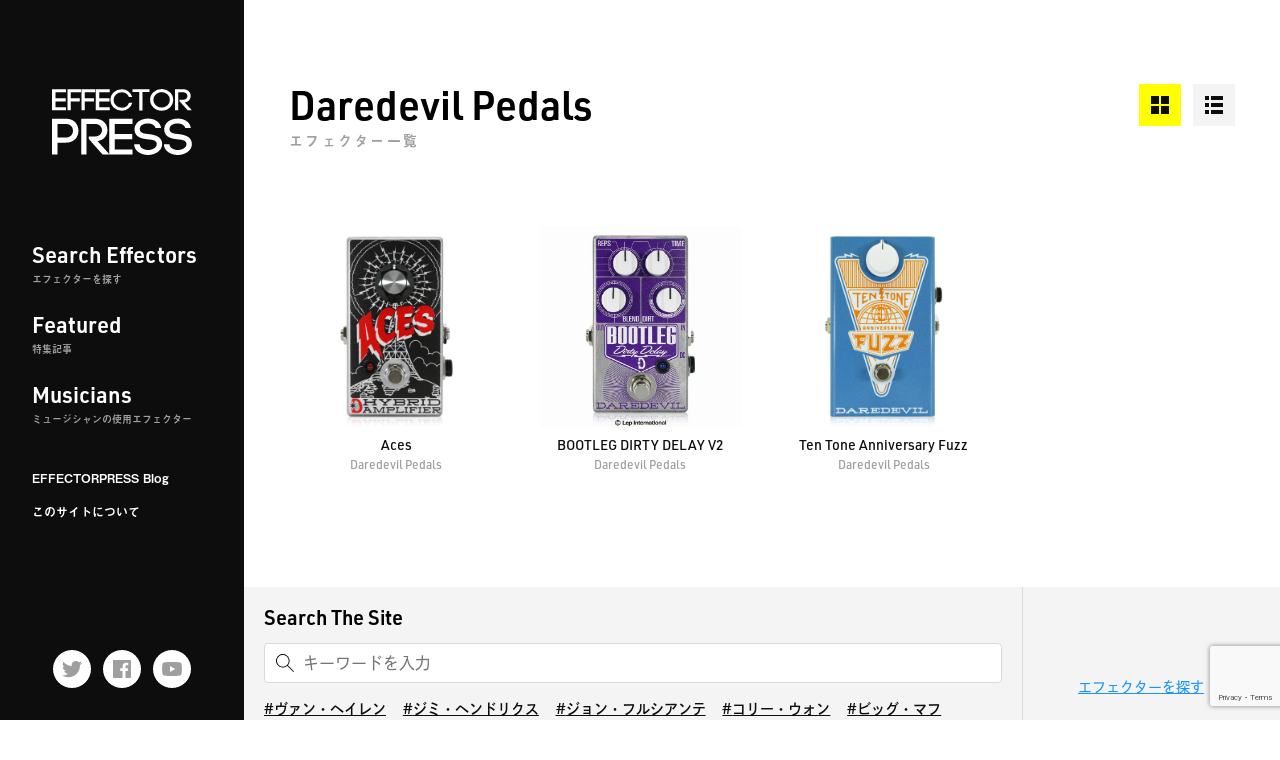

--- FILE ---
content_type: text/html; charset=UTF-8
request_url: https://effectorpress.com/maker/daredevil-pedals/
body_size: 9820
content:
<!doctype html>
<html lang="ja">
<head prefix="og: http://ogp.me/ns#">

<script data-ad-client="ca-pub-1729043186294828" async src="https://pagead2.googlesyndication.com/pagead/js/adsbygoogle.js"></script>

<!-- Google Tag Manager -->
<script>(function(w,d,s,l,i){w[l]=w[l]||[];w[l].push({'gtm.start':
new Date().getTime(),event:'gtm.js'});var f=d.getElementsByTagName(s)[0],
j=d.createElement(s),dl=l!='dataLayer'?'&l='+l:'';j.async=true;j.src=
'https://www.googletagmanager.com/gtm.js?id='+i+dl;f.parentNode.insertBefore(j,f);
})(window,document,'script','dataLayer','GTM-THHBLXR');</script>
<!-- End Google Tag Manager -->

<meta charset="utf-8">
<meta http-equiv="X-UA-Compatible" content="IE=edge">
<meta name="format-detection" content="telephone=no">
<meta name="viewport" content="width=device-width, initial-scale=1, viewport-fit=cover" />

<link rel="shortcut icon" href="https://effectorpress.com/manage/wp-content/themes/effectorpress/img/favicon.ico" type="image/x-icon">

<title>Daredevil Pedalsのエフェクター一覧 | EFFECTORPRESS(エフェクタープレス)</title>
	<meta name="description" content="Daredevil Pedalsのエフェクターを紹介しています。">

	<!-- OGP Tag -->
	<meta property="og:title" content="Daredevil Pedalsのエフェクター一覧" />
	<meta property="og:type" content="article" />
	<meta property="og:url" content="https://effectorpress.com/maker/daredevil-pedals/" />
	<meta property="og:image" content="https://effectorpress.com/manage/wp-content/themes/effectorpress/img/common/ogimage.png" />
	<meta property="og:site_name" content="EFFECTORPRESS(エフェクタープレス)" />
	<meta property="og:description" content="Daredevil Pedalsのエフェクターを紹介しています。" />
	<meta name="twitter:card" content="summary" />
	<meta name="twitter:title" content="Daredevil Pedalsのエフェクター一覧" />
	<meta name="twitter:url" content="https://effectorpress.com/maker/daredevil-pedals/" />
	<meta name="twitter:description" content="Daredevil Pedalsのエフェクターを紹介しています。" />
	<meta name="twitter:image" content="https://effectorpress.com/manage/wp-content/themes/effectorpress/img/common/ogimage.png" />

<!-- Stylesheets -->
<link href="https://effectorpress.com/manage/wp-content/themes/effectorpress/css/style.css?202601280724" rel="stylesheet">


<!-- WebFont -->
<script>
(function(d) {
    var config = {
		kitId: 'ben0zdn',
		scriptTimeout: 3000,
		async: true
    },
    h=d.documentElement,t=setTimeout(function(){h.className=h.className.replace(/\bwf-loading\b/g,"")+" wf-inactive";},config.scriptTimeout),tk=d.createElement("script"),f=false,s=d.getElementsByTagName("script")[0],a;h.className+=" wf-loading";tk.src='https://use.typekit.net/'+config.kitId+'.js';tk.async=true;tk.onload=tk.onreadystatechange=function(){a=this.readyState;if(f||a&&a!="complete"&&a!="loaded")return;f=true;clearTimeout(t);try{Typekit.load(config)}catch(e){}};s.parentNode.insertBefore(tk,s)
})(document);
</script>

<meta name='robots' content='max-image-preview:large' />
<link rel="manifest" href="/manage/pwa-manifest.json">
<link rel="apple-touch-icon" sizes="512x512" href="https://effectorpress.com/manage/wp-content/plugins/pwa-for-wp/images/logo-512x512.png">
<link rel="apple-touch-icon-precomposed" sizes="192x192" href="https://effectorpress.com/manage/wp-content/themes/effectorpress/img/ico-192.png">
<link rel='dns-prefetch' href='//s.w.org' />
<link rel='dns-prefetch' href='//www.googletagmanager.com' />
<script id="wpp-js" src="https://effectorpress.com/manage/wp-content/plugins/wordpress-popular-posts/assets/js/wpp.min.js?ver=7.3.3" data-sampling="0" data-sampling-rate="100" data-api-url="https://effectorpress.com/wp-json/wordpress-popular-posts" data-post-id="0" data-token="2084841bf1" data-lang="0" data-debug="0" type="text/javascript"></script>
<link rel="alternate" type="application/rss+xml" title="エフェクターを愛してやまないあなたのためのサイト【EFFECTORPRESS(エフェクタープレス)】 &raquo; Daredevil Pedals メーカー のフィード" href="https://effectorpress.com/maker/daredevil-pedals/feed/" />
<script type="text/javascript">
window._wpemojiSettings = {"baseUrl":"https:\/\/s.w.org\/images\/core\/emoji\/14.0.0\/72x72\/","ext":".png","svgUrl":"https:\/\/s.w.org\/images\/core\/emoji\/14.0.0\/svg\/","svgExt":".svg","source":{"concatemoji":"https:\/\/effectorpress.com\/manage\/wp-includes\/js\/wp-emoji-release.min.js?ver=6.0.11"}};
/*! This file is auto-generated */
!function(e,a,t){var n,r,o,i=a.createElement("canvas"),p=i.getContext&&i.getContext("2d");function s(e,t){var a=String.fromCharCode,e=(p.clearRect(0,0,i.width,i.height),p.fillText(a.apply(this,e),0,0),i.toDataURL());return p.clearRect(0,0,i.width,i.height),p.fillText(a.apply(this,t),0,0),e===i.toDataURL()}function c(e){var t=a.createElement("script");t.src=e,t.defer=t.type="text/javascript",a.getElementsByTagName("head")[0].appendChild(t)}for(o=Array("flag","emoji"),t.supports={everything:!0,everythingExceptFlag:!0},r=0;r<o.length;r++)t.supports[o[r]]=function(e){if(!p||!p.fillText)return!1;switch(p.textBaseline="top",p.font="600 32px Arial",e){case"flag":return s([127987,65039,8205,9895,65039],[127987,65039,8203,9895,65039])?!1:!s([55356,56826,55356,56819],[55356,56826,8203,55356,56819])&&!s([55356,57332,56128,56423,56128,56418,56128,56421,56128,56430,56128,56423,56128,56447],[55356,57332,8203,56128,56423,8203,56128,56418,8203,56128,56421,8203,56128,56430,8203,56128,56423,8203,56128,56447]);case"emoji":return!s([129777,127995,8205,129778,127999],[129777,127995,8203,129778,127999])}return!1}(o[r]),t.supports.everything=t.supports.everything&&t.supports[o[r]],"flag"!==o[r]&&(t.supports.everythingExceptFlag=t.supports.everythingExceptFlag&&t.supports[o[r]]);t.supports.everythingExceptFlag=t.supports.everythingExceptFlag&&!t.supports.flag,t.DOMReady=!1,t.readyCallback=function(){t.DOMReady=!0},t.supports.everything||(n=function(){t.readyCallback()},a.addEventListener?(a.addEventListener("DOMContentLoaded",n,!1),e.addEventListener("load",n,!1)):(e.attachEvent("onload",n),a.attachEvent("onreadystatechange",function(){"complete"===a.readyState&&t.readyCallback()})),(e=t.source||{}).concatemoji?c(e.concatemoji):e.wpemoji&&e.twemoji&&(c(e.twemoji),c(e.wpemoji)))}(window,document,window._wpemojiSettings);
</script>
<!-- effectorpress.com is managing ads with Advanced Ads 2.0.16 – https://wpadvancedads.com/ --><script id="effec-ready">
			window.advanced_ads_ready=function(e,a){a=a||"complete";var d=function(e){return"interactive"===a?"loading"!==e:"complete"===e};d(document.readyState)?e():document.addEventListener("readystatechange",(function(a){d(a.target.readyState)&&e()}),{once:"interactive"===a})},window.advanced_ads_ready_queue=window.advanced_ads_ready_queue||[];		</script>
		<style type="text/css">
img.wp-smiley,
img.emoji {
	display: inline !important;
	border: none !important;
	box-shadow: none !important;
	height: 1em !important;
	width: 1em !important;
	margin: 0 0.07em !important;
	vertical-align: -0.1em !important;
	background: none !important;
	padding: 0 !important;
}
</style>
	<link rel='stylesheet' id='wp-block-library-css'  href='https://effectorpress.com/manage/wp-includes/css/dist/block-library/style.min.css?ver=6.0.11' type='text/css' media='all' />
<style id='rinkerg-gutenberg-rinker-style-inline-css' type='text/css'>
.wp-block-create-block-block{background-color:#21759b;color:#fff;padding:2px}

</style>
<style id='global-styles-inline-css' type='text/css'>
body{--wp--preset--color--black: #000000;--wp--preset--color--cyan-bluish-gray: #abb8c3;--wp--preset--color--white: #ffffff;--wp--preset--color--pale-pink: #f78da7;--wp--preset--color--vivid-red: #cf2e2e;--wp--preset--color--luminous-vivid-orange: #ff6900;--wp--preset--color--luminous-vivid-amber: #fcb900;--wp--preset--color--light-green-cyan: #7bdcb5;--wp--preset--color--vivid-green-cyan: #00d084;--wp--preset--color--pale-cyan-blue: #8ed1fc;--wp--preset--color--vivid-cyan-blue: #0693e3;--wp--preset--color--vivid-purple: #9b51e0;--wp--preset--gradient--vivid-cyan-blue-to-vivid-purple: linear-gradient(135deg,rgba(6,147,227,1) 0%,rgb(155,81,224) 100%);--wp--preset--gradient--light-green-cyan-to-vivid-green-cyan: linear-gradient(135deg,rgb(122,220,180) 0%,rgb(0,208,130) 100%);--wp--preset--gradient--luminous-vivid-amber-to-luminous-vivid-orange: linear-gradient(135deg,rgba(252,185,0,1) 0%,rgba(255,105,0,1) 100%);--wp--preset--gradient--luminous-vivid-orange-to-vivid-red: linear-gradient(135deg,rgba(255,105,0,1) 0%,rgb(207,46,46) 100%);--wp--preset--gradient--very-light-gray-to-cyan-bluish-gray: linear-gradient(135deg,rgb(238,238,238) 0%,rgb(169,184,195) 100%);--wp--preset--gradient--cool-to-warm-spectrum: linear-gradient(135deg,rgb(74,234,220) 0%,rgb(151,120,209) 20%,rgb(207,42,186) 40%,rgb(238,44,130) 60%,rgb(251,105,98) 80%,rgb(254,248,76) 100%);--wp--preset--gradient--blush-light-purple: linear-gradient(135deg,rgb(255,206,236) 0%,rgb(152,150,240) 100%);--wp--preset--gradient--blush-bordeaux: linear-gradient(135deg,rgb(254,205,165) 0%,rgb(254,45,45) 50%,rgb(107,0,62) 100%);--wp--preset--gradient--luminous-dusk: linear-gradient(135deg,rgb(255,203,112) 0%,rgb(199,81,192) 50%,rgb(65,88,208) 100%);--wp--preset--gradient--pale-ocean: linear-gradient(135deg,rgb(255,245,203) 0%,rgb(182,227,212) 50%,rgb(51,167,181) 100%);--wp--preset--gradient--electric-grass: linear-gradient(135deg,rgb(202,248,128) 0%,rgb(113,206,126) 100%);--wp--preset--gradient--midnight: linear-gradient(135deg,rgb(2,3,129) 0%,rgb(40,116,252) 100%);--wp--preset--duotone--dark-grayscale: url('#wp-duotone-dark-grayscale');--wp--preset--duotone--grayscale: url('#wp-duotone-grayscale');--wp--preset--duotone--purple-yellow: url('#wp-duotone-purple-yellow');--wp--preset--duotone--blue-red: url('#wp-duotone-blue-red');--wp--preset--duotone--midnight: url('#wp-duotone-midnight');--wp--preset--duotone--magenta-yellow: url('#wp-duotone-magenta-yellow');--wp--preset--duotone--purple-green: url('#wp-duotone-purple-green');--wp--preset--duotone--blue-orange: url('#wp-duotone-blue-orange');--wp--preset--font-size--small: 13px;--wp--preset--font-size--medium: 20px;--wp--preset--font-size--large: 36px;--wp--preset--font-size--x-large: 42px;}.has-black-color{color: var(--wp--preset--color--black) !important;}.has-cyan-bluish-gray-color{color: var(--wp--preset--color--cyan-bluish-gray) !important;}.has-white-color{color: var(--wp--preset--color--white) !important;}.has-pale-pink-color{color: var(--wp--preset--color--pale-pink) !important;}.has-vivid-red-color{color: var(--wp--preset--color--vivid-red) !important;}.has-luminous-vivid-orange-color{color: var(--wp--preset--color--luminous-vivid-orange) !important;}.has-luminous-vivid-amber-color{color: var(--wp--preset--color--luminous-vivid-amber) !important;}.has-light-green-cyan-color{color: var(--wp--preset--color--light-green-cyan) !important;}.has-vivid-green-cyan-color{color: var(--wp--preset--color--vivid-green-cyan) !important;}.has-pale-cyan-blue-color{color: var(--wp--preset--color--pale-cyan-blue) !important;}.has-vivid-cyan-blue-color{color: var(--wp--preset--color--vivid-cyan-blue) !important;}.has-vivid-purple-color{color: var(--wp--preset--color--vivid-purple) !important;}.has-black-background-color{background-color: var(--wp--preset--color--black) !important;}.has-cyan-bluish-gray-background-color{background-color: var(--wp--preset--color--cyan-bluish-gray) !important;}.has-white-background-color{background-color: var(--wp--preset--color--white) !important;}.has-pale-pink-background-color{background-color: var(--wp--preset--color--pale-pink) !important;}.has-vivid-red-background-color{background-color: var(--wp--preset--color--vivid-red) !important;}.has-luminous-vivid-orange-background-color{background-color: var(--wp--preset--color--luminous-vivid-orange) !important;}.has-luminous-vivid-amber-background-color{background-color: var(--wp--preset--color--luminous-vivid-amber) !important;}.has-light-green-cyan-background-color{background-color: var(--wp--preset--color--light-green-cyan) !important;}.has-vivid-green-cyan-background-color{background-color: var(--wp--preset--color--vivid-green-cyan) !important;}.has-pale-cyan-blue-background-color{background-color: var(--wp--preset--color--pale-cyan-blue) !important;}.has-vivid-cyan-blue-background-color{background-color: var(--wp--preset--color--vivid-cyan-blue) !important;}.has-vivid-purple-background-color{background-color: var(--wp--preset--color--vivid-purple) !important;}.has-black-border-color{border-color: var(--wp--preset--color--black) !important;}.has-cyan-bluish-gray-border-color{border-color: var(--wp--preset--color--cyan-bluish-gray) !important;}.has-white-border-color{border-color: var(--wp--preset--color--white) !important;}.has-pale-pink-border-color{border-color: var(--wp--preset--color--pale-pink) !important;}.has-vivid-red-border-color{border-color: var(--wp--preset--color--vivid-red) !important;}.has-luminous-vivid-orange-border-color{border-color: var(--wp--preset--color--luminous-vivid-orange) !important;}.has-luminous-vivid-amber-border-color{border-color: var(--wp--preset--color--luminous-vivid-amber) !important;}.has-light-green-cyan-border-color{border-color: var(--wp--preset--color--light-green-cyan) !important;}.has-vivid-green-cyan-border-color{border-color: var(--wp--preset--color--vivid-green-cyan) !important;}.has-pale-cyan-blue-border-color{border-color: var(--wp--preset--color--pale-cyan-blue) !important;}.has-vivid-cyan-blue-border-color{border-color: var(--wp--preset--color--vivid-cyan-blue) !important;}.has-vivid-purple-border-color{border-color: var(--wp--preset--color--vivid-purple) !important;}.has-vivid-cyan-blue-to-vivid-purple-gradient-background{background: var(--wp--preset--gradient--vivid-cyan-blue-to-vivid-purple) !important;}.has-light-green-cyan-to-vivid-green-cyan-gradient-background{background: var(--wp--preset--gradient--light-green-cyan-to-vivid-green-cyan) !important;}.has-luminous-vivid-amber-to-luminous-vivid-orange-gradient-background{background: var(--wp--preset--gradient--luminous-vivid-amber-to-luminous-vivid-orange) !important;}.has-luminous-vivid-orange-to-vivid-red-gradient-background{background: var(--wp--preset--gradient--luminous-vivid-orange-to-vivid-red) !important;}.has-very-light-gray-to-cyan-bluish-gray-gradient-background{background: var(--wp--preset--gradient--very-light-gray-to-cyan-bluish-gray) !important;}.has-cool-to-warm-spectrum-gradient-background{background: var(--wp--preset--gradient--cool-to-warm-spectrum) !important;}.has-blush-light-purple-gradient-background{background: var(--wp--preset--gradient--blush-light-purple) !important;}.has-blush-bordeaux-gradient-background{background: var(--wp--preset--gradient--blush-bordeaux) !important;}.has-luminous-dusk-gradient-background{background: var(--wp--preset--gradient--luminous-dusk) !important;}.has-pale-ocean-gradient-background{background: var(--wp--preset--gradient--pale-ocean) !important;}.has-electric-grass-gradient-background{background: var(--wp--preset--gradient--electric-grass) !important;}.has-midnight-gradient-background{background: var(--wp--preset--gradient--midnight) !important;}.has-small-font-size{font-size: var(--wp--preset--font-size--small) !important;}.has-medium-font-size{font-size: var(--wp--preset--font-size--medium) !important;}.has-large-font-size{font-size: var(--wp--preset--font-size--large) !important;}.has-x-large-font-size{font-size: var(--wp--preset--font-size--x-large) !important;}
</style>
<link rel='stylesheet' id='contact-form-7-css'  href='https://effectorpress.com/manage/wp-content/plugins/contact-form-7/includes/css/styles.css?ver=5.7.7' type='text/css' media='all' />
<link rel='stylesheet' id='crp-public-css'  href='https://effectorpress.com/manage/wp-content/plugins/custom-related-posts/dist/public.css?ver=1.8.1' type='text/css' media='all' />
<link rel='stylesheet' id='toc-screen-css'  href='https://effectorpress.com/manage/wp-content/plugins/table-of-contents-plus/screen.min.css?ver=2411.1' type='text/css' media='all' />
<link rel='stylesheet' id='wordpress-popular-posts-css-css'  href='https://effectorpress.com/manage/wp-content/plugins/wordpress-popular-posts/assets/css/wpp.css?ver=7.3.3' type='text/css' media='all' />
<link rel='stylesheet' id='yyi_rinker_stylesheet-css'  href='https://effectorpress.com/manage/wp-content/plugins/yyi-rinker/css/style.css?v=1.12.0&#038;ver=6.0.11' type='text/css' media='all' />
<link rel='stylesheet' id='pwaforwp-style-css'  href='https://effectorpress.com/manage/wp-content/plugins/pwa-for-wp/assets/css/pwaforwp-main.min.css?ver=1.7.83' type='text/css' media='all' />
<script type='text/javascript' src='https://effectorpress.com/manage/wp-includes/js/jquery/jquery.min.js?ver=3.6.0' id='jquery-core-js'></script>
<script type='text/javascript' src='https://effectorpress.com/manage/wp-includes/js/jquery/jquery-migrate.min.js?ver=3.3.2' id='jquery-migrate-js'></script>
<script type='text/javascript' src='https://effectorpress.com/manage/wp-content/plugins/yyi-rinker/js/event-tracking.js?v=1.12.0' id='yyi_rinker_event_tracking_script-js'></script>
<link rel="https://api.w.org/" href="https://effectorpress.com/wp-json/" /><link rel="alternate" type="application/json" href="https://effectorpress.com/wp-json/wp/v2/maker/245" /><link rel="EditURI" type="application/rsd+xml" title="RSD" href="https://effectorpress.com/manage/xmlrpc.php?rsd" />
<link rel="wlwmanifest" type="application/wlwmanifest+xml" href="https://effectorpress.com/manage/wp-includes/wlwmanifest.xml" /> 
<meta name="generator" content="WordPress 6.0.11" />
<meta name="generator" content="Site Kit by Google 1.171.0" />            <style id="wpp-loading-animation-styles">@-webkit-keyframes bgslide{from{background-position-x:0}to{background-position-x:-200%}}@keyframes bgslide{from{background-position-x:0}to{background-position-x:-200%}}.wpp-widget-block-placeholder,.wpp-shortcode-placeholder{margin:0 auto;width:60px;height:3px;background:#dd3737;background:linear-gradient(90deg,#dd3737 0%,#571313 10%,#dd3737 100%);background-size:200% auto;border-radius:3px;-webkit-animation:bgslide 1s infinite linear;animation:bgslide 1s infinite linear}</style>
            <style>
.yyi-rinker-images {
    display: flex;
    justify-content: center;
    align-items: center;
    position: relative;

}
div.yyi-rinker-image img.yyi-rinker-main-img.hidden {
    display: none;
}

.yyi-rinker-images-arrow {
    cursor: pointer;
    position: absolute;
    top: 50%;
    display: block;
    margin-top: -11px;
    opacity: 0.6;
    width: 22px;
}

.yyi-rinker-images-arrow-left{
    left: -10px;
}
.yyi-rinker-images-arrow-right{
    right: -10px;
}

.yyi-rinker-images-arrow-left.hidden {
    display: none;
}

.yyi-rinker-images-arrow-right.hidden {
    display: none;
}
div.yyi-rinker-contents.yyi-rinker-design-tate  div.yyi-rinker-box{
    flex-direction: column;
}

div.yyi-rinker-contents.yyi-rinker-design-slim div.yyi-rinker-box .yyi-rinker-links {
    flex-direction: column;
}

div.yyi-rinker-contents.yyi-rinker-design-slim div.yyi-rinker-info {
    width: 100%;
}

div.yyi-rinker-contents.yyi-rinker-design-slim .yyi-rinker-title {
    text-align: center;
}

div.yyi-rinker-contents.yyi-rinker-design-slim .yyi-rinker-links {
    text-align: center;
}
div.yyi-rinker-contents.yyi-rinker-design-slim .yyi-rinker-image {
    margin: auto;
}

div.yyi-rinker-contents.yyi-rinker-design-slim div.yyi-rinker-info ul.yyi-rinker-links li {
	align-self: stretch;
}
div.yyi-rinker-contents.yyi-rinker-design-slim div.yyi-rinker-box div.yyi-rinker-info {
	padding: 0;
}
div.yyi-rinker-contents.yyi-rinker-design-slim div.yyi-rinker-box {
	flex-direction: column;
	padding: 14px 5px 0;
}

.yyi-rinker-design-slim div.yyi-rinker-box div.yyi-rinker-info {
	text-align: center;
}

.yyi-rinker-design-slim div.price-box span.price {
	display: block;
}

div.yyi-rinker-contents.yyi-rinker-design-slim div.yyi-rinker-info div.yyi-rinker-title a{
	font-size:16px;
}

div.yyi-rinker-contents.yyi-rinker-design-slim ul.yyi-rinker-links li.amazonkindlelink:before,  div.yyi-rinker-contents.yyi-rinker-design-slim ul.yyi-rinker-links li.amazonlink:before,  div.yyi-rinker-contents.yyi-rinker-design-slim ul.yyi-rinker-links li.rakutenlink:before, div.yyi-rinker-contents.yyi-rinker-design-slim ul.yyi-rinker-links li.yahoolink:before, div.yyi-rinker-contents.yyi-rinker-design-slim ul.yyi-rinker-links li.mercarilink:before {
	font-size:12px;
}

div.yyi-rinker-contents.yyi-rinker-design-slim ul.yyi-rinker-links li a {
	font-size: 13px;
}
.entry-content ul.yyi-rinker-links li {
	padding: 0;
}

div.yyi-rinker-contents .yyi-rinker-attention.attention_desing_right_ribbon {
    width: 89px;
    height: 91px;
    position: absolute;
    top: -1px;
    right: -1px;
    left: auto;
    overflow: hidden;
}

div.yyi-rinker-contents .yyi-rinker-attention.attention_desing_right_ribbon span {
    display: inline-block;
    width: 146px;
    position: absolute;
    padding: 4px 0;
    left: -13px;
    top: 12px;
    text-align: center;
    font-size: 12px;
    line-height: 24px;
    -webkit-transform: rotate(45deg);
    transform: rotate(45deg);
    box-shadow: 0 1px 3px rgba(0, 0, 0, 0.2);
}

div.yyi-rinker-contents .yyi-rinker-attention.attention_desing_right_ribbon {
    background: none;
}
.yyi-rinker-attention.attention_desing_right_ribbon .yyi-rinker-attention-after,
.yyi-rinker-attention.attention_desing_right_ribbon .yyi-rinker-attention-before{
display:none;
}
div.yyi-rinker-use-right_ribbon div.yyi-rinker-title {
    margin-right: 2rem;
}

				</style><script  async src="https://pagead2.googlesyndication.com/pagead/js/adsbygoogle.js?client=ca-pub-1729043186294828" crossorigin="anonymous"></script><meta name="pwaforwp" content="wordpress-plugin"/>
        <meta name="theme-color" content="#000000">
        <meta name="apple-mobile-web-app-title" content="EFFECTORPRESS">
        <meta name="application-name" content="EFFECTORPRESS">
        <meta name="apple-mobile-web-app-capable" content="yes">
        <meta name="apple-mobile-web-app-status-bar-style" content="default">
        <meta name="mobile-web-app-capable" content="yes">
        <meta name="apple-touch-fullscreen" content="yes">
<link rel="apple-touch-icon" sizes="192x192" href="https://effectorpress.com/manage/wp-content/themes/effectorpress/img/ico-192.png">
<link rel="apple-touch-icon" sizes="512x512" href="https://effectorpress.com/manage/wp-content/themes/effectorpress/img/ico-512.png">

</head>

<body id="pagetop" class="archive tax-maker term-daredevil-pedals term-245 aa-prefix-effec-">

<!-- Google Tag Manager (noscript) -->
<noscript><iframe src="https://www.googletagmanager.com/ns.html?id=GTM-THHBLXR"
height="0" width="0" style="display:none;visibility:hidden"></iframe></noscript>
<!-- End Google Tag Manager (noscript) -->

<nav class="nav-fixed">
	<ul>
		<li class="item-menu">
			<a href="javascript:void(0);" id="toggleMenu">
				<span>メニュー</span>
			</a></li>
		<li class="item-search">
			<a href="https://effectorpress.com/search-effectors/">
				<span>検索</span>
			</a></li>
		<!-- <li class="item-favorite">
			<a href="">
				<span>お気に入り</span>
			</a></li> -->
		<li class="item-featured">
			<a href="https://effectorpress.com/featured/">
				<span>特集</span>
			</a></li>
		<li class="item-musician">
			<a href="https://effectorpress.com/musician/">
				<span>ミュージシャン</span>
			</a></li>
	</ul>
</nav>

<div class="wrapper">
	<header class="header">
		<!-- 上部ヘッダー -->
		<div class="container show-tbl">
			<div class="mod-header-top">
				<span class="btn-login">ログイン</span>
									<span class="logo"><a href="https://effectorpress.com"><img src="https://effectorpress.com/manage/wp-content/themes/effectorpress/img/common/logo.svg" alt="エフェクタープレス(EFFECTORPRESS)"></a></span>
								<span class="btn-regist">会員登録</span>
			</div>
		</div>
		<!-- サイドヘッダー -->
		<div class="area-side" id="globalNav">
			<div class="mod-side-top">
				<div class="logo"><a href="https://effectorpress.com">
					<img src="https://effectorpress.com/manage/wp-content/themes/effectorpress/img/common/logo_wide.svg" alt="EFFECTORPRESS(エフェクタープレス)">
				</a></div>
				<nav class="nav-global">
					<ul class="list-main">
						<li><a href="https://effectorpress.com/search-effectors/">Search Effectors
							<span>エフェクターを探す</span></a></li>
						<li><a href="https://effectorpress.com/featured/">Featured
							<span>特集記事</span></a></li>
						<li><a href="https://effectorpress.com/musician/">Musicians
							<span>ミュージシャンの使用エフェクター</span></a></li>
					</ul>
					<ul class="list-sub">
						<li><a href="https://effectorpress.com/blog/">EFFECTORPRESS Blog</a></li>
						<li><a href="https://effectorpress.com/about-this-site/">このサイトについて</a></li>
					</ul>
				</nav>
			</div>
			<div class="mod-side-bottom">
				<ul class="list-sociallinks">
					<li><a class="hov-opacity" href="https://twitter.com/effector_press" target="_blank"><img src="https://effectorpress.com/manage/wp-content/themes/effectorpress/img/common/ico-twitter_g.svg" alt="EFFECTORPRESS Twitter"></a></li>
					<li><a class="hov-opacity" href="https://www.facebook.com/Effectorpress/" target="_blank"><img src="https://effectorpress.com/manage/wp-content/themes/effectorpress/img/common/ico-facebook_g.svg" alt="EFFECTORPRESS Facebook"></a></li>
					<li><a class="hov-opacity" href="https://www.youtube.com/channel/UCV5POXjEVzGiQJmjmTM5L8Q" target="_blank"><img src="https://effectorpress.com/manage/wp-content/themes/effectorpress/img/common/ico-youtube_g.svg" alt="EFFECTORPRESS公式Youtubeチャンネル"></a></li>
				</ul>
			</div>
		</div>
	</header>
	<div class="area-main">
		<main class="main">
			<!-- codoc -->
			<div class="codoc-cookie">
				<script src="https://codoc.jp/js/cms.js" data-css="black-square" data-usercode="ush0d8ZLqw" charset="UTF-8" defer></script>
				<div id="codoc-entry-STpICm2oug" class="codoc-entries" data-without-body="1" data-support-message="FFECTORPRESSでは、皆様により良い情報をお届けするため、サポートをお願いしております。ご理解ご協力のほど、何卒よろしくお願いいたします。"></div>
			</div>
<div class="area-content">
            <div class="container">
            <div class="mod-ttl-changeview">
                <h1 class="ttl-01 ttl-pagehead"><span class="txt-en">Daredevil Pedals</span>
                    <span class="txt-ja">エフェクター一覧</span></h1>
                <div class="mod-changeview">
                    <div class="btn-gridview is-active" id="btn-gridView" data-view="grid"><img src="https://effectorpress.com/manage/wp-content/themes/effectorpress/img/common/ico-gridview.svg" alt="グリッドビューに切り替え"></div>
                    <div class="btn-listview" id="btn-listView" data-view="list"><img src="https://effectorpress.com/manage/wp-content/themes/effectorpress/img/common/ico-listview.svg" alt="リストビューに切り替え"></div>
                </div>
            </div>
        </div>

        <div class="container sec-cmn">
            <div class="list-items list-gridview" id="changeView">
                                    <div class="mod-item mod-griditem">
                        <a href="https://effectorpress.com/effector/8165/">
                            <div class="img-thumb img-thumb-effector"><img src="https://shop.r10s.jp/ninevolt/cabinet/09053235/imgrc0120580785.jpg" alt="リンク：Aces"></div>
                            <p class="txt-name">Aces                                <span class="txt-name-sub">Daredevil Pedals</span>
                                <span class="txt-types">
                                    <span class="txt-type">overdrive</span><span class="txt-type">fuzz</span>                                </span>
                            </p>
                        </a>
                    </div>
                                    <div class="mod-item mod-griditem">
                        <a href="https://effectorpress.com/effector/7370/">
                            <div class="img-thumb img-thumb-effector"><img src="https://thumbnail.image.rakuten.co.jp/@0_mall/ninevolt/cabinet/08150857/imgrc0110446733.jpg" alt="リンク：BOOTLEG DIRTY DELAY V2"></div>
                            <p class="txt-name">BOOTLEG DIRTY DELAY V2                                <span class="txt-name-sub">Daredevil Pedals</span>
                                <span class="txt-types">
                                    <span class="txt-type">delay</span>                                </span>
                            </p>
                        </a>
                    </div>
                                    <div class="mod-item mod-griditem">
                        <a href="https://effectorpress.com/effector/8166/">
                            <div class="img-thumb img-thumb-effector"><img src="https://shop.r10s.jp/ninevolt/cabinet/09053235/imgrc0120580721.jpg" alt="リンク：Ten Tone Anniversary Fuzz"></div>
                            <p class="txt-name">Ten Tone Anniversary Fuzz                                <span class="txt-name-sub">Daredevil Pedals</span>
                                <span class="txt-types">
                                    <span class="txt-type">fuzz</span>                                </span>
                            </p>
                        </a>
                    </div>
                            </div>
        </div>

        
    </div>

<div class="area-footcontent">
    <div class="box-search">
    <div class="container">
        <h2 class="ttl-02">Search The Site</h2>        <form action="https://effectorpress.com/" method="get" class="form-cmn form-keyword">
            <input type="text" placeholder="キーワードを入力" value="" name="s" id="s">
        </form>
                    <ul class="list-keywords">
                                    <li><a href="https://effectorpress.com/musician/5156/">ヴァン・ヘイレン</a></li>
                                    <li><a href="https://effectorpress.com/https://effectorpress.com/musician/3642/">ジミ・ヘンドリクス</a></li>
                                    <li><a href="https://effectorpress.com/musician/3570/">ジョン・フルシアンテ</a></li>
                                    <li><a href="https://effectorpress.com/https://effectorpress.com/musician/4672/">コリー・ウォン</a></li>
                                    <li><a href="https://effectorpress.com/?s=big+muff">ビッグ・マフ</a></li>
                                    <li><a href="https://effectorpress.com/effector_type/overdrive/">オーバードライブ</a></li>
                                    <li><a href="https://effectorpress.com/effector_type/wahpedal/">ワウペダル</a></li>
                            </ul>
            </div>
    <a href="https://effectorpress.com/search-effectors/" class="link-panel link-arrow link-search"><span>エフェクターを探す</span></a>
</div>    <div class="box-ad">
    <div class="container">
                    <div class="show-tbl"><script async src="https://pagead2.googlesyndication.com/pagead/js/adsbygoogle.js"></script>
<!-- エフェクタープレス300x250 -->
<ins class="adsbygoogle"
     style="display:inline-block;width:300px;height:250px"
     data-ad-client="ca-pub-1729043186294828"
     data-ad-slot="3881425796"></ins>
<script>
     (adsbygoogle = window.adsbygoogle || []).push({});
</script></div>
                            <div class="show-pcs"><script async src="https://pagead2.googlesyndication.com/pagead/js/adsbygoogle.js"></script>
<!-- エフェクタープレス728x90 -->
<ins class="adsbygoogle"
     style="display:inline-block;width:728px;height:90px"
     data-ad-client="ca-pub-1729043186294828"
     data-ad-slot="4511340557"></ins>
<script>
     (adsbygoogle = window.adsbygoogle || []).push({});
</script></div>
            </div>
</div>    <nav class="nav-breadcrumb">
        <ul class="container">
            <li><a href="https://effectorpress.com">EFFECTORPRESS</a></li>
            <li>Daredevil Pedals</li>
        </ul>
    </nav>
</div>

        </main><!-- End .main -->
        <footer class="footer">
            <nav class="nav-footer">
                <ul class="container">
                    <li><a href="https://effectorpress.com/">Top Page</a></li>
                    <li><a href="https://effectorpress.com/about-this-site">About This Site</a></li>
                </ul>
            </nav>
            <div class="mod-footerbtm">
                <div class="container">
                    <p class="txt-copyright">&copy; EFFECTORPRESS All Rights Reserved.</p>
                    <ul class="list-sociallinks">
                        <li><a class="hov-opacity" href="https://twitter.com/effector_press" target="_blank"><img src="https://effectorpress.com/manage/wp-content/themes/effectorpress/img/common/ico-twitter_g.svg" alt=""></a></li>
                        <li><a class="hov-opacity" href="https://www.facebook.com/Effectorpress/" target="_blank"><img src="https://effectorpress.com/manage/wp-content/themes/effectorpress/img/common/ico-facebook_g.svg" alt=""></a></li>
                        <li><a class="hov-opacity" href="https://www.youtube.com/channel/UCV5POXjEVzGiQJmjmTM5L8Q" target="_blank"><img src="https://effectorpress.com/manage/wp-content/themes/effectorpress/img/common/ico-youtube_g.svg" alt="EFFECTORPRESS公式Youtubeチャンネル"></a></li>
                    </ul>
                </div>
            </div>
        </footer>
    </div><!-- End .area-main -->
</div><!-- End .wrapper -->

<script type='text/javascript' src='https://effectorpress.com/manage/wp-content/plugins/contact-form-7/includes/swv/js/index.js?ver=5.7.7' id='swv-js'></script>
<script type='text/javascript' id='contact-form-7-js-extra'>
/* <![CDATA[ */
var wpcf7 = {"api":{"root":"https:\/\/effectorpress.com\/wp-json\/","namespace":"contact-form-7\/v1"}};
/* ]]> */
</script>
<script type='text/javascript' src='https://effectorpress.com/manage/wp-content/plugins/contact-form-7/includes/js/index.js?ver=5.7.7' id='contact-form-7-js'></script>
<script type='text/javascript' id='toc-front-js-extra'>
/* <![CDATA[ */
var tocplus = {"smooth_scroll":"1","visibility_show":"show","visibility_hide":"hide","width":"Auto"};
/* ]]> */
</script>
<script type='text/javascript' src='https://effectorpress.com/manage/wp-content/plugins/table-of-contents-plus/front.min.js?ver=2411.1' id='toc-front-js'></script>
<script type='text/javascript' src='https://effectorpress.com/manage/wp-content/plugins/advanced-ads/admin/assets/js/advertisement.js?ver=2.0.16' id='advanced-ads-find-adblocker-js'></script>
<script type='text/javascript' src='https://www.google.com/recaptcha/api.js?render=6LcRqQAVAAAAANoe96aD37Rz88--TEO1G0kVC-7b&#038;ver=3.0' id='google-recaptcha-js'></script>
<script type='text/javascript' src='https://effectorpress.com/manage/wp-includes/js/dist/vendor/regenerator-runtime.min.js?ver=0.13.9' id='regenerator-runtime-js'></script>
<script type='text/javascript' src='https://effectorpress.com/manage/wp-includes/js/dist/vendor/wp-polyfill.min.js?ver=3.15.0' id='wp-polyfill-js'></script>
<script type='text/javascript' id='wpcf7-recaptcha-js-extra'>
/* <![CDATA[ */
var wpcf7_recaptcha = {"sitekey":"6LcRqQAVAAAAANoe96aD37Rz88--TEO1G0kVC-7b","actions":{"homepage":"homepage","contactform":"contactform"}};
/* ]]> */
</script>
<script type='text/javascript' src='https://effectorpress.com/manage/wp-content/plugins/contact-form-7/modules/recaptcha/index.js?ver=5.7.7' id='wpcf7-recaptcha-js'></script>
<script type='text/javascript' id='pwaforwp-js-js-extra'>
/* <![CDATA[ */
var pwaforwp_js_obj = {"ajax_url":"https:\/\/effectorpress.com\/manage\/wp-admin\/admin-ajax.php","pwa_ms_prefix":"","pwa_home_url":"https:\/\/effectorpress.com\/","loader_desktop":"0","loader_mobile":"0","loader_admin":"0","user_admin":"","loader_only_pwa":"0","reset_cookies":"0","force_rememberme":"0","swipe_navigation":"0","pwa_manifest_name":"pwa-manifest.json","is_desplay":"1","visibility_excludes":[],"utm_enabled":"0","utm_details":{"utm_source":"pwa-app","utm_medium":"pwa-app","utm_campaign":"pwa-campaign","utm_term":"pwa-term","utm_content":"pwa-content"}};
/* ]]> */
</script>
<script type='text/javascript' src='https://effectorpress.com/manage/wp-content/plugins/pwa-for-wp/assets/js/pwaforwp.min.js?ver=1.7.83' id='pwaforwp-js-js'></script>
<script type='text/javascript' src='https://effectorpress.com/manage/wp-content/plugins/pwa-for-wp/assets/js/pwaforwp-video.min.js?ver=1.7.83' id='pwaforwp-video-js-js'></script>
<script type='text/javascript' id='pwaforwp-download-js-js-extra'>
/* <![CDATA[ */
var pwaforwp_download_js_obj = {"force_rememberme":"0"};
/* ]]> */
</script>
<script type='text/javascript' src='https://effectorpress.com/manage/wp-content/plugins/pwa-for-wp/assets/js/pwaforwp-download.min.js?ver=1.7.83' id='pwaforwp-download-js-js'></script>
<script type='text/javascript' src='https://effectorpress.com?pwa_for_wp_script=1&#038;sw=pwa-register-sw-js&#038;ver=1.7.83' id='pwa-main-script-js'></script>
<script>!function(){window.advanced_ads_ready_queue=window.advanced_ads_ready_queue||[],advanced_ads_ready_queue.push=window.advanced_ads_ready;for(var d=0,a=advanced_ads_ready_queue.length;d<a;d++)advanced_ads_ready(advanced_ads_ready_queue[d])}();</script>
<script src="https://ajax.googleapis.com/ajax/libs/jquery/3.3.1/jquery.min.js"></script>
<script src="https://cdnjs.cloudflare.com/ajax/libs/jquery-cookie/1.4.1/jquery.cookie.js"></script>
<script src="https://effectorpress.com/manage/wp-content/themes/effectorpress/js/common.js"></script>


<script>
    /** 
     * 投げ銭機能（一定期間は再表示させない）
     */
    $(function(){
        if($.cookie("access") == undefined) {
            var date = new Date();
            date.setTime( date.getTime() + ( 10 * 24 * 60 * 60 * 1000 )); // 10日間
            $.cookie( "access", "seconds", { expires: date });
            $(".codoc-cookie").css("display","block") // 初回アクセス or 10日間経過後は表示
        } else {
            $(".codoc-cookie").css("display","none") // 再訪問以降のアクセスは隠す
        }
    });
</script>

<script>
    /**
     * グリッドビュー/リストビューの切り替え
     */
    jQuery(function($) {
        var target        = $('#changeView');
            changeGrid    = $('#btn-gridView');
            changeList    = $('#btn-listView');
            cookie        = $.cookie('changeView');

        if(cookie) {
            console.log(cookie);
            if(cookie == 'gridview') {
                $(changeList).removeClass('is-active');
                $(target).removeClass('list-listview');
                $(target).addClass('list-gridview');
            } else if(cookie == 'listview') {
                $(changeGrid).removeClass('is-active');
                $(changeList).addClass('is-active');
                $(target).removeClass('list-gridview');
                $(target).addClass('list-listview');
            }
        }

        $(changeGrid).on('click', function() {
            $(this).addClass('is-active');
            var cookie = $.cookie('changeView', 'gridview', { path: '/' });
            if($(changeList).hasClass('is-active')) {
                $(changeList).removeClass('is-active');
            }
            if($(target).hasClass('list-listview')) {
                $(target).removeClass('list-listview');
                $(target).addClass('list-gridview');
            }
        });
        $(changeList).on('click', function() {
            $(this).addClass('is-active');
            var cookie = $.cookie('changeView', 'listview', { path: '/' });
            if($(changeGrid).hasClass('is-active')) {
                $(changeGrid).removeClass('is-active');
            }
            if($(target).hasClass('list-gridview')) {
                $(target).removeClass('list-gridview');
                $(target).addClass('list-listview');
            }
        });

    });
</script>


<script type="text/javascript">
    amzn_assoc_ad_type = "link_enhancement_widget";
    amzn_assoc_tracking_id = "nanasaninc-22";
    amzn_assoc_linkid = "db4e8967204f9704129670f1a0312754";
    amzn_assoc_placement = "";
    amzn_assoc_marketplace = "amazon";
    amzn_assoc_region = "JP";
</script>
<script src="//ws-fe.amazon-adsystem.com/widgets/q?ServiceVersion=20070822&Operation=GetScript&ID=OneJS&WS=1&MarketPlace=JP"></script>

</body>
</html>

--- FILE ---
content_type: text/html; charset=utf-8
request_url: https://www.google.com/recaptcha/api2/anchor?ar=1&k=6LcRqQAVAAAAANoe96aD37Rz88--TEO1G0kVC-7b&co=aHR0cHM6Ly9lZmZlY3RvcnByZXNzLmNvbTo0NDM.&hl=en&v=N67nZn4AqZkNcbeMu4prBgzg&size=invisible&anchor-ms=20000&execute-ms=30000&cb=xwlog6h8s6h6
body_size: 48793
content:
<!DOCTYPE HTML><html dir="ltr" lang="en"><head><meta http-equiv="Content-Type" content="text/html; charset=UTF-8">
<meta http-equiv="X-UA-Compatible" content="IE=edge">
<title>reCAPTCHA</title>
<style type="text/css">
/* cyrillic-ext */
@font-face {
  font-family: 'Roboto';
  font-style: normal;
  font-weight: 400;
  font-stretch: 100%;
  src: url(//fonts.gstatic.com/s/roboto/v48/KFO7CnqEu92Fr1ME7kSn66aGLdTylUAMa3GUBHMdazTgWw.woff2) format('woff2');
  unicode-range: U+0460-052F, U+1C80-1C8A, U+20B4, U+2DE0-2DFF, U+A640-A69F, U+FE2E-FE2F;
}
/* cyrillic */
@font-face {
  font-family: 'Roboto';
  font-style: normal;
  font-weight: 400;
  font-stretch: 100%;
  src: url(//fonts.gstatic.com/s/roboto/v48/KFO7CnqEu92Fr1ME7kSn66aGLdTylUAMa3iUBHMdazTgWw.woff2) format('woff2');
  unicode-range: U+0301, U+0400-045F, U+0490-0491, U+04B0-04B1, U+2116;
}
/* greek-ext */
@font-face {
  font-family: 'Roboto';
  font-style: normal;
  font-weight: 400;
  font-stretch: 100%;
  src: url(//fonts.gstatic.com/s/roboto/v48/KFO7CnqEu92Fr1ME7kSn66aGLdTylUAMa3CUBHMdazTgWw.woff2) format('woff2');
  unicode-range: U+1F00-1FFF;
}
/* greek */
@font-face {
  font-family: 'Roboto';
  font-style: normal;
  font-weight: 400;
  font-stretch: 100%;
  src: url(//fonts.gstatic.com/s/roboto/v48/KFO7CnqEu92Fr1ME7kSn66aGLdTylUAMa3-UBHMdazTgWw.woff2) format('woff2');
  unicode-range: U+0370-0377, U+037A-037F, U+0384-038A, U+038C, U+038E-03A1, U+03A3-03FF;
}
/* math */
@font-face {
  font-family: 'Roboto';
  font-style: normal;
  font-weight: 400;
  font-stretch: 100%;
  src: url(//fonts.gstatic.com/s/roboto/v48/KFO7CnqEu92Fr1ME7kSn66aGLdTylUAMawCUBHMdazTgWw.woff2) format('woff2');
  unicode-range: U+0302-0303, U+0305, U+0307-0308, U+0310, U+0312, U+0315, U+031A, U+0326-0327, U+032C, U+032F-0330, U+0332-0333, U+0338, U+033A, U+0346, U+034D, U+0391-03A1, U+03A3-03A9, U+03B1-03C9, U+03D1, U+03D5-03D6, U+03F0-03F1, U+03F4-03F5, U+2016-2017, U+2034-2038, U+203C, U+2040, U+2043, U+2047, U+2050, U+2057, U+205F, U+2070-2071, U+2074-208E, U+2090-209C, U+20D0-20DC, U+20E1, U+20E5-20EF, U+2100-2112, U+2114-2115, U+2117-2121, U+2123-214F, U+2190, U+2192, U+2194-21AE, U+21B0-21E5, U+21F1-21F2, U+21F4-2211, U+2213-2214, U+2216-22FF, U+2308-230B, U+2310, U+2319, U+231C-2321, U+2336-237A, U+237C, U+2395, U+239B-23B7, U+23D0, U+23DC-23E1, U+2474-2475, U+25AF, U+25B3, U+25B7, U+25BD, U+25C1, U+25CA, U+25CC, U+25FB, U+266D-266F, U+27C0-27FF, U+2900-2AFF, U+2B0E-2B11, U+2B30-2B4C, U+2BFE, U+3030, U+FF5B, U+FF5D, U+1D400-1D7FF, U+1EE00-1EEFF;
}
/* symbols */
@font-face {
  font-family: 'Roboto';
  font-style: normal;
  font-weight: 400;
  font-stretch: 100%;
  src: url(//fonts.gstatic.com/s/roboto/v48/KFO7CnqEu92Fr1ME7kSn66aGLdTylUAMaxKUBHMdazTgWw.woff2) format('woff2');
  unicode-range: U+0001-000C, U+000E-001F, U+007F-009F, U+20DD-20E0, U+20E2-20E4, U+2150-218F, U+2190, U+2192, U+2194-2199, U+21AF, U+21E6-21F0, U+21F3, U+2218-2219, U+2299, U+22C4-22C6, U+2300-243F, U+2440-244A, U+2460-24FF, U+25A0-27BF, U+2800-28FF, U+2921-2922, U+2981, U+29BF, U+29EB, U+2B00-2BFF, U+4DC0-4DFF, U+FFF9-FFFB, U+10140-1018E, U+10190-1019C, U+101A0, U+101D0-101FD, U+102E0-102FB, U+10E60-10E7E, U+1D2C0-1D2D3, U+1D2E0-1D37F, U+1F000-1F0FF, U+1F100-1F1AD, U+1F1E6-1F1FF, U+1F30D-1F30F, U+1F315, U+1F31C, U+1F31E, U+1F320-1F32C, U+1F336, U+1F378, U+1F37D, U+1F382, U+1F393-1F39F, U+1F3A7-1F3A8, U+1F3AC-1F3AF, U+1F3C2, U+1F3C4-1F3C6, U+1F3CA-1F3CE, U+1F3D4-1F3E0, U+1F3ED, U+1F3F1-1F3F3, U+1F3F5-1F3F7, U+1F408, U+1F415, U+1F41F, U+1F426, U+1F43F, U+1F441-1F442, U+1F444, U+1F446-1F449, U+1F44C-1F44E, U+1F453, U+1F46A, U+1F47D, U+1F4A3, U+1F4B0, U+1F4B3, U+1F4B9, U+1F4BB, U+1F4BF, U+1F4C8-1F4CB, U+1F4D6, U+1F4DA, U+1F4DF, U+1F4E3-1F4E6, U+1F4EA-1F4ED, U+1F4F7, U+1F4F9-1F4FB, U+1F4FD-1F4FE, U+1F503, U+1F507-1F50B, U+1F50D, U+1F512-1F513, U+1F53E-1F54A, U+1F54F-1F5FA, U+1F610, U+1F650-1F67F, U+1F687, U+1F68D, U+1F691, U+1F694, U+1F698, U+1F6AD, U+1F6B2, U+1F6B9-1F6BA, U+1F6BC, U+1F6C6-1F6CF, U+1F6D3-1F6D7, U+1F6E0-1F6EA, U+1F6F0-1F6F3, U+1F6F7-1F6FC, U+1F700-1F7FF, U+1F800-1F80B, U+1F810-1F847, U+1F850-1F859, U+1F860-1F887, U+1F890-1F8AD, U+1F8B0-1F8BB, U+1F8C0-1F8C1, U+1F900-1F90B, U+1F93B, U+1F946, U+1F984, U+1F996, U+1F9E9, U+1FA00-1FA6F, U+1FA70-1FA7C, U+1FA80-1FA89, U+1FA8F-1FAC6, U+1FACE-1FADC, U+1FADF-1FAE9, U+1FAF0-1FAF8, U+1FB00-1FBFF;
}
/* vietnamese */
@font-face {
  font-family: 'Roboto';
  font-style: normal;
  font-weight: 400;
  font-stretch: 100%;
  src: url(//fonts.gstatic.com/s/roboto/v48/KFO7CnqEu92Fr1ME7kSn66aGLdTylUAMa3OUBHMdazTgWw.woff2) format('woff2');
  unicode-range: U+0102-0103, U+0110-0111, U+0128-0129, U+0168-0169, U+01A0-01A1, U+01AF-01B0, U+0300-0301, U+0303-0304, U+0308-0309, U+0323, U+0329, U+1EA0-1EF9, U+20AB;
}
/* latin-ext */
@font-face {
  font-family: 'Roboto';
  font-style: normal;
  font-weight: 400;
  font-stretch: 100%;
  src: url(//fonts.gstatic.com/s/roboto/v48/KFO7CnqEu92Fr1ME7kSn66aGLdTylUAMa3KUBHMdazTgWw.woff2) format('woff2');
  unicode-range: U+0100-02BA, U+02BD-02C5, U+02C7-02CC, U+02CE-02D7, U+02DD-02FF, U+0304, U+0308, U+0329, U+1D00-1DBF, U+1E00-1E9F, U+1EF2-1EFF, U+2020, U+20A0-20AB, U+20AD-20C0, U+2113, U+2C60-2C7F, U+A720-A7FF;
}
/* latin */
@font-face {
  font-family: 'Roboto';
  font-style: normal;
  font-weight: 400;
  font-stretch: 100%;
  src: url(//fonts.gstatic.com/s/roboto/v48/KFO7CnqEu92Fr1ME7kSn66aGLdTylUAMa3yUBHMdazQ.woff2) format('woff2');
  unicode-range: U+0000-00FF, U+0131, U+0152-0153, U+02BB-02BC, U+02C6, U+02DA, U+02DC, U+0304, U+0308, U+0329, U+2000-206F, U+20AC, U+2122, U+2191, U+2193, U+2212, U+2215, U+FEFF, U+FFFD;
}
/* cyrillic-ext */
@font-face {
  font-family: 'Roboto';
  font-style: normal;
  font-weight: 500;
  font-stretch: 100%;
  src: url(//fonts.gstatic.com/s/roboto/v48/KFO7CnqEu92Fr1ME7kSn66aGLdTylUAMa3GUBHMdazTgWw.woff2) format('woff2');
  unicode-range: U+0460-052F, U+1C80-1C8A, U+20B4, U+2DE0-2DFF, U+A640-A69F, U+FE2E-FE2F;
}
/* cyrillic */
@font-face {
  font-family: 'Roboto';
  font-style: normal;
  font-weight: 500;
  font-stretch: 100%;
  src: url(//fonts.gstatic.com/s/roboto/v48/KFO7CnqEu92Fr1ME7kSn66aGLdTylUAMa3iUBHMdazTgWw.woff2) format('woff2');
  unicode-range: U+0301, U+0400-045F, U+0490-0491, U+04B0-04B1, U+2116;
}
/* greek-ext */
@font-face {
  font-family: 'Roboto';
  font-style: normal;
  font-weight: 500;
  font-stretch: 100%;
  src: url(//fonts.gstatic.com/s/roboto/v48/KFO7CnqEu92Fr1ME7kSn66aGLdTylUAMa3CUBHMdazTgWw.woff2) format('woff2');
  unicode-range: U+1F00-1FFF;
}
/* greek */
@font-face {
  font-family: 'Roboto';
  font-style: normal;
  font-weight: 500;
  font-stretch: 100%;
  src: url(//fonts.gstatic.com/s/roboto/v48/KFO7CnqEu92Fr1ME7kSn66aGLdTylUAMa3-UBHMdazTgWw.woff2) format('woff2');
  unicode-range: U+0370-0377, U+037A-037F, U+0384-038A, U+038C, U+038E-03A1, U+03A3-03FF;
}
/* math */
@font-face {
  font-family: 'Roboto';
  font-style: normal;
  font-weight: 500;
  font-stretch: 100%;
  src: url(//fonts.gstatic.com/s/roboto/v48/KFO7CnqEu92Fr1ME7kSn66aGLdTylUAMawCUBHMdazTgWw.woff2) format('woff2');
  unicode-range: U+0302-0303, U+0305, U+0307-0308, U+0310, U+0312, U+0315, U+031A, U+0326-0327, U+032C, U+032F-0330, U+0332-0333, U+0338, U+033A, U+0346, U+034D, U+0391-03A1, U+03A3-03A9, U+03B1-03C9, U+03D1, U+03D5-03D6, U+03F0-03F1, U+03F4-03F5, U+2016-2017, U+2034-2038, U+203C, U+2040, U+2043, U+2047, U+2050, U+2057, U+205F, U+2070-2071, U+2074-208E, U+2090-209C, U+20D0-20DC, U+20E1, U+20E5-20EF, U+2100-2112, U+2114-2115, U+2117-2121, U+2123-214F, U+2190, U+2192, U+2194-21AE, U+21B0-21E5, U+21F1-21F2, U+21F4-2211, U+2213-2214, U+2216-22FF, U+2308-230B, U+2310, U+2319, U+231C-2321, U+2336-237A, U+237C, U+2395, U+239B-23B7, U+23D0, U+23DC-23E1, U+2474-2475, U+25AF, U+25B3, U+25B7, U+25BD, U+25C1, U+25CA, U+25CC, U+25FB, U+266D-266F, U+27C0-27FF, U+2900-2AFF, U+2B0E-2B11, U+2B30-2B4C, U+2BFE, U+3030, U+FF5B, U+FF5D, U+1D400-1D7FF, U+1EE00-1EEFF;
}
/* symbols */
@font-face {
  font-family: 'Roboto';
  font-style: normal;
  font-weight: 500;
  font-stretch: 100%;
  src: url(//fonts.gstatic.com/s/roboto/v48/KFO7CnqEu92Fr1ME7kSn66aGLdTylUAMaxKUBHMdazTgWw.woff2) format('woff2');
  unicode-range: U+0001-000C, U+000E-001F, U+007F-009F, U+20DD-20E0, U+20E2-20E4, U+2150-218F, U+2190, U+2192, U+2194-2199, U+21AF, U+21E6-21F0, U+21F3, U+2218-2219, U+2299, U+22C4-22C6, U+2300-243F, U+2440-244A, U+2460-24FF, U+25A0-27BF, U+2800-28FF, U+2921-2922, U+2981, U+29BF, U+29EB, U+2B00-2BFF, U+4DC0-4DFF, U+FFF9-FFFB, U+10140-1018E, U+10190-1019C, U+101A0, U+101D0-101FD, U+102E0-102FB, U+10E60-10E7E, U+1D2C0-1D2D3, U+1D2E0-1D37F, U+1F000-1F0FF, U+1F100-1F1AD, U+1F1E6-1F1FF, U+1F30D-1F30F, U+1F315, U+1F31C, U+1F31E, U+1F320-1F32C, U+1F336, U+1F378, U+1F37D, U+1F382, U+1F393-1F39F, U+1F3A7-1F3A8, U+1F3AC-1F3AF, U+1F3C2, U+1F3C4-1F3C6, U+1F3CA-1F3CE, U+1F3D4-1F3E0, U+1F3ED, U+1F3F1-1F3F3, U+1F3F5-1F3F7, U+1F408, U+1F415, U+1F41F, U+1F426, U+1F43F, U+1F441-1F442, U+1F444, U+1F446-1F449, U+1F44C-1F44E, U+1F453, U+1F46A, U+1F47D, U+1F4A3, U+1F4B0, U+1F4B3, U+1F4B9, U+1F4BB, U+1F4BF, U+1F4C8-1F4CB, U+1F4D6, U+1F4DA, U+1F4DF, U+1F4E3-1F4E6, U+1F4EA-1F4ED, U+1F4F7, U+1F4F9-1F4FB, U+1F4FD-1F4FE, U+1F503, U+1F507-1F50B, U+1F50D, U+1F512-1F513, U+1F53E-1F54A, U+1F54F-1F5FA, U+1F610, U+1F650-1F67F, U+1F687, U+1F68D, U+1F691, U+1F694, U+1F698, U+1F6AD, U+1F6B2, U+1F6B9-1F6BA, U+1F6BC, U+1F6C6-1F6CF, U+1F6D3-1F6D7, U+1F6E0-1F6EA, U+1F6F0-1F6F3, U+1F6F7-1F6FC, U+1F700-1F7FF, U+1F800-1F80B, U+1F810-1F847, U+1F850-1F859, U+1F860-1F887, U+1F890-1F8AD, U+1F8B0-1F8BB, U+1F8C0-1F8C1, U+1F900-1F90B, U+1F93B, U+1F946, U+1F984, U+1F996, U+1F9E9, U+1FA00-1FA6F, U+1FA70-1FA7C, U+1FA80-1FA89, U+1FA8F-1FAC6, U+1FACE-1FADC, U+1FADF-1FAE9, U+1FAF0-1FAF8, U+1FB00-1FBFF;
}
/* vietnamese */
@font-face {
  font-family: 'Roboto';
  font-style: normal;
  font-weight: 500;
  font-stretch: 100%;
  src: url(//fonts.gstatic.com/s/roboto/v48/KFO7CnqEu92Fr1ME7kSn66aGLdTylUAMa3OUBHMdazTgWw.woff2) format('woff2');
  unicode-range: U+0102-0103, U+0110-0111, U+0128-0129, U+0168-0169, U+01A0-01A1, U+01AF-01B0, U+0300-0301, U+0303-0304, U+0308-0309, U+0323, U+0329, U+1EA0-1EF9, U+20AB;
}
/* latin-ext */
@font-face {
  font-family: 'Roboto';
  font-style: normal;
  font-weight: 500;
  font-stretch: 100%;
  src: url(//fonts.gstatic.com/s/roboto/v48/KFO7CnqEu92Fr1ME7kSn66aGLdTylUAMa3KUBHMdazTgWw.woff2) format('woff2');
  unicode-range: U+0100-02BA, U+02BD-02C5, U+02C7-02CC, U+02CE-02D7, U+02DD-02FF, U+0304, U+0308, U+0329, U+1D00-1DBF, U+1E00-1E9F, U+1EF2-1EFF, U+2020, U+20A0-20AB, U+20AD-20C0, U+2113, U+2C60-2C7F, U+A720-A7FF;
}
/* latin */
@font-face {
  font-family: 'Roboto';
  font-style: normal;
  font-weight: 500;
  font-stretch: 100%;
  src: url(//fonts.gstatic.com/s/roboto/v48/KFO7CnqEu92Fr1ME7kSn66aGLdTylUAMa3yUBHMdazQ.woff2) format('woff2');
  unicode-range: U+0000-00FF, U+0131, U+0152-0153, U+02BB-02BC, U+02C6, U+02DA, U+02DC, U+0304, U+0308, U+0329, U+2000-206F, U+20AC, U+2122, U+2191, U+2193, U+2212, U+2215, U+FEFF, U+FFFD;
}
/* cyrillic-ext */
@font-face {
  font-family: 'Roboto';
  font-style: normal;
  font-weight: 900;
  font-stretch: 100%;
  src: url(//fonts.gstatic.com/s/roboto/v48/KFO7CnqEu92Fr1ME7kSn66aGLdTylUAMa3GUBHMdazTgWw.woff2) format('woff2');
  unicode-range: U+0460-052F, U+1C80-1C8A, U+20B4, U+2DE0-2DFF, U+A640-A69F, U+FE2E-FE2F;
}
/* cyrillic */
@font-face {
  font-family: 'Roboto';
  font-style: normal;
  font-weight: 900;
  font-stretch: 100%;
  src: url(//fonts.gstatic.com/s/roboto/v48/KFO7CnqEu92Fr1ME7kSn66aGLdTylUAMa3iUBHMdazTgWw.woff2) format('woff2');
  unicode-range: U+0301, U+0400-045F, U+0490-0491, U+04B0-04B1, U+2116;
}
/* greek-ext */
@font-face {
  font-family: 'Roboto';
  font-style: normal;
  font-weight: 900;
  font-stretch: 100%;
  src: url(//fonts.gstatic.com/s/roboto/v48/KFO7CnqEu92Fr1ME7kSn66aGLdTylUAMa3CUBHMdazTgWw.woff2) format('woff2');
  unicode-range: U+1F00-1FFF;
}
/* greek */
@font-face {
  font-family: 'Roboto';
  font-style: normal;
  font-weight: 900;
  font-stretch: 100%;
  src: url(//fonts.gstatic.com/s/roboto/v48/KFO7CnqEu92Fr1ME7kSn66aGLdTylUAMa3-UBHMdazTgWw.woff2) format('woff2');
  unicode-range: U+0370-0377, U+037A-037F, U+0384-038A, U+038C, U+038E-03A1, U+03A3-03FF;
}
/* math */
@font-face {
  font-family: 'Roboto';
  font-style: normal;
  font-weight: 900;
  font-stretch: 100%;
  src: url(//fonts.gstatic.com/s/roboto/v48/KFO7CnqEu92Fr1ME7kSn66aGLdTylUAMawCUBHMdazTgWw.woff2) format('woff2');
  unicode-range: U+0302-0303, U+0305, U+0307-0308, U+0310, U+0312, U+0315, U+031A, U+0326-0327, U+032C, U+032F-0330, U+0332-0333, U+0338, U+033A, U+0346, U+034D, U+0391-03A1, U+03A3-03A9, U+03B1-03C9, U+03D1, U+03D5-03D6, U+03F0-03F1, U+03F4-03F5, U+2016-2017, U+2034-2038, U+203C, U+2040, U+2043, U+2047, U+2050, U+2057, U+205F, U+2070-2071, U+2074-208E, U+2090-209C, U+20D0-20DC, U+20E1, U+20E5-20EF, U+2100-2112, U+2114-2115, U+2117-2121, U+2123-214F, U+2190, U+2192, U+2194-21AE, U+21B0-21E5, U+21F1-21F2, U+21F4-2211, U+2213-2214, U+2216-22FF, U+2308-230B, U+2310, U+2319, U+231C-2321, U+2336-237A, U+237C, U+2395, U+239B-23B7, U+23D0, U+23DC-23E1, U+2474-2475, U+25AF, U+25B3, U+25B7, U+25BD, U+25C1, U+25CA, U+25CC, U+25FB, U+266D-266F, U+27C0-27FF, U+2900-2AFF, U+2B0E-2B11, U+2B30-2B4C, U+2BFE, U+3030, U+FF5B, U+FF5D, U+1D400-1D7FF, U+1EE00-1EEFF;
}
/* symbols */
@font-face {
  font-family: 'Roboto';
  font-style: normal;
  font-weight: 900;
  font-stretch: 100%;
  src: url(//fonts.gstatic.com/s/roboto/v48/KFO7CnqEu92Fr1ME7kSn66aGLdTylUAMaxKUBHMdazTgWw.woff2) format('woff2');
  unicode-range: U+0001-000C, U+000E-001F, U+007F-009F, U+20DD-20E0, U+20E2-20E4, U+2150-218F, U+2190, U+2192, U+2194-2199, U+21AF, U+21E6-21F0, U+21F3, U+2218-2219, U+2299, U+22C4-22C6, U+2300-243F, U+2440-244A, U+2460-24FF, U+25A0-27BF, U+2800-28FF, U+2921-2922, U+2981, U+29BF, U+29EB, U+2B00-2BFF, U+4DC0-4DFF, U+FFF9-FFFB, U+10140-1018E, U+10190-1019C, U+101A0, U+101D0-101FD, U+102E0-102FB, U+10E60-10E7E, U+1D2C0-1D2D3, U+1D2E0-1D37F, U+1F000-1F0FF, U+1F100-1F1AD, U+1F1E6-1F1FF, U+1F30D-1F30F, U+1F315, U+1F31C, U+1F31E, U+1F320-1F32C, U+1F336, U+1F378, U+1F37D, U+1F382, U+1F393-1F39F, U+1F3A7-1F3A8, U+1F3AC-1F3AF, U+1F3C2, U+1F3C4-1F3C6, U+1F3CA-1F3CE, U+1F3D4-1F3E0, U+1F3ED, U+1F3F1-1F3F3, U+1F3F5-1F3F7, U+1F408, U+1F415, U+1F41F, U+1F426, U+1F43F, U+1F441-1F442, U+1F444, U+1F446-1F449, U+1F44C-1F44E, U+1F453, U+1F46A, U+1F47D, U+1F4A3, U+1F4B0, U+1F4B3, U+1F4B9, U+1F4BB, U+1F4BF, U+1F4C8-1F4CB, U+1F4D6, U+1F4DA, U+1F4DF, U+1F4E3-1F4E6, U+1F4EA-1F4ED, U+1F4F7, U+1F4F9-1F4FB, U+1F4FD-1F4FE, U+1F503, U+1F507-1F50B, U+1F50D, U+1F512-1F513, U+1F53E-1F54A, U+1F54F-1F5FA, U+1F610, U+1F650-1F67F, U+1F687, U+1F68D, U+1F691, U+1F694, U+1F698, U+1F6AD, U+1F6B2, U+1F6B9-1F6BA, U+1F6BC, U+1F6C6-1F6CF, U+1F6D3-1F6D7, U+1F6E0-1F6EA, U+1F6F0-1F6F3, U+1F6F7-1F6FC, U+1F700-1F7FF, U+1F800-1F80B, U+1F810-1F847, U+1F850-1F859, U+1F860-1F887, U+1F890-1F8AD, U+1F8B0-1F8BB, U+1F8C0-1F8C1, U+1F900-1F90B, U+1F93B, U+1F946, U+1F984, U+1F996, U+1F9E9, U+1FA00-1FA6F, U+1FA70-1FA7C, U+1FA80-1FA89, U+1FA8F-1FAC6, U+1FACE-1FADC, U+1FADF-1FAE9, U+1FAF0-1FAF8, U+1FB00-1FBFF;
}
/* vietnamese */
@font-face {
  font-family: 'Roboto';
  font-style: normal;
  font-weight: 900;
  font-stretch: 100%;
  src: url(//fonts.gstatic.com/s/roboto/v48/KFO7CnqEu92Fr1ME7kSn66aGLdTylUAMa3OUBHMdazTgWw.woff2) format('woff2');
  unicode-range: U+0102-0103, U+0110-0111, U+0128-0129, U+0168-0169, U+01A0-01A1, U+01AF-01B0, U+0300-0301, U+0303-0304, U+0308-0309, U+0323, U+0329, U+1EA0-1EF9, U+20AB;
}
/* latin-ext */
@font-face {
  font-family: 'Roboto';
  font-style: normal;
  font-weight: 900;
  font-stretch: 100%;
  src: url(//fonts.gstatic.com/s/roboto/v48/KFO7CnqEu92Fr1ME7kSn66aGLdTylUAMa3KUBHMdazTgWw.woff2) format('woff2');
  unicode-range: U+0100-02BA, U+02BD-02C5, U+02C7-02CC, U+02CE-02D7, U+02DD-02FF, U+0304, U+0308, U+0329, U+1D00-1DBF, U+1E00-1E9F, U+1EF2-1EFF, U+2020, U+20A0-20AB, U+20AD-20C0, U+2113, U+2C60-2C7F, U+A720-A7FF;
}
/* latin */
@font-face {
  font-family: 'Roboto';
  font-style: normal;
  font-weight: 900;
  font-stretch: 100%;
  src: url(//fonts.gstatic.com/s/roboto/v48/KFO7CnqEu92Fr1ME7kSn66aGLdTylUAMa3yUBHMdazQ.woff2) format('woff2');
  unicode-range: U+0000-00FF, U+0131, U+0152-0153, U+02BB-02BC, U+02C6, U+02DA, U+02DC, U+0304, U+0308, U+0329, U+2000-206F, U+20AC, U+2122, U+2191, U+2193, U+2212, U+2215, U+FEFF, U+FFFD;
}

</style>
<link rel="stylesheet" type="text/css" href="https://www.gstatic.com/recaptcha/releases/N67nZn4AqZkNcbeMu4prBgzg/styles__ltr.css">
<script nonce="xz6KYxvF2pZRaNZHllWBqQ" type="text/javascript">window['__recaptcha_api'] = 'https://www.google.com/recaptcha/api2/';</script>
<script type="text/javascript" src="https://www.gstatic.com/recaptcha/releases/N67nZn4AqZkNcbeMu4prBgzg/recaptcha__en.js" nonce="xz6KYxvF2pZRaNZHllWBqQ">
      
    </script></head>
<body><div id="rc-anchor-alert" class="rc-anchor-alert"></div>
<input type="hidden" id="recaptcha-token" value="[base64]">
<script type="text/javascript" nonce="xz6KYxvF2pZRaNZHllWBqQ">
      recaptcha.anchor.Main.init("[\x22ainput\x22,[\x22bgdata\x22,\x22\x22,\[base64]/[base64]/[base64]/[base64]/[base64]/[base64]/KGcoTywyNTMsTy5PKSxVRyhPLEMpKTpnKE8sMjUzLEMpLE8pKSxsKSksTykpfSxieT1mdW5jdGlvbihDLE8sdSxsKXtmb3IobD0odT1SKEMpLDApO08+MDtPLS0pbD1sPDw4fFooQyk7ZyhDLHUsbCl9LFVHPWZ1bmN0aW9uKEMsTyl7Qy5pLmxlbmd0aD4xMDQ/[base64]/[base64]/[base64]/[base64]/[base64]/[base64]/[base64]\\u003d\x22,\[base64]\x22,\x22UQbCq8K+VHnDp1gmV8KLU8Oow5UEw45OMDF3wqtPw689RsOoD8KpwrhoCsO9w6HCtsK9LQFkw75lw5XDrjN3w6vDocK0HTrDgMKGw44BPcOtHMKKwrfDlcOeOMOYVSxkwr4oLsOoVMKqw5rDkwR9wohcGyZJwpTDl8KHIsOIwpwYw5TDjMOjwp/CixhcL8KgeMO/PhHDn0vCrsOAwpHDs8Klwr7DnsO2GH5/wrRnRCVuWsOpQzbChcO1aMKuUsKLw4XCkHLDiQkywoZ0w4xowrzDuVx4DsOewo7DoUtIw51ZAMK6wrvCpMOgw6ZwAMKmNCBEwrvDqcKUTcK/fMK3AcKywo0Rw6DDi3YEw7RoACogw5fDu8OHwrzChmZtRcOEw6LDl8KtfsOBLMOkRzQzw4RVw5bCs8K4w5bCkMOWPcOowpNNwrQQS8OIwprClVl9SMOAEMOUwpN+BUjDqk3DqVvDjVDDoMK0w45gw6fDncOGw61bLA3CvyrDhiFzw5o4W3vCnm/Cl8Klw4BzLEYhw7PCicK3w4nCosKQDikMw5QVwo9iOyFYR8KsSBbDicOBw6/Ct8KkwrbDksOVwrzCuyvCnsOWLjLCrRstBkdhwrHDlcOUGMKWGMKhHlvDsMKCw68fWMKuB3VrWcKGdcKnQDPCl3DDjsOOwqHDncO9W8Owwp7DvMKPw4rDh0IJw5Ydw7YuLW44XC5ZwrXDuG7CgHLCvAzDvD/DknfDrCXDlcO6w4IPJUjCgWJuFsOmwpclwpzDqcK/[base64]/Dp1LCtWrClcOHfyduczEDw7vDlGl6IcKJwp5EwrYmwoHDjk/DlMOyM8KKdMKxO8OQwqkzwpgJR3UGPGJBwoEYw501w6M3ZiXDkcKmesOdw4hSwqjCrcKlw6PCiUhUwqzCssKXOMKkwqvCicKvBVbClUDDuMKvwoXDrsKaWsOFASjCvcKJwp7Dkg7Ci8OvPS/ClMKLfGcCw7E8w47Ds3DDuUrDkMKsw5oSPULDvF7DmcK9bsOiVcO1QcORSDDDiVtGwoJRUMO4BBJcRhRJwrTCnMKGHlfDgcO+w6vDr8O1AnITYBnDncOER8OZdg8gJGpowqHCqiJpw6TDgMOSLRk1w6rCnsKFwo5rw70jw4/Cqmpnw7YzDTx+w4rDvMK+wr3CmVPDrSd3WMKDCsOKwqLDisKww5oDEUdPUhtMRcOmccKgGsO+L2rCrMKmacKEGMKcw4nDv0LCsw4dSm8bwonDkMOnGyrCvcO8EHzCn8KVdi3DpyXDpHfDki7CmcO/w41kwqDCjApRRlfDu8O0YsKNwppmT2vClcKRBT8zwq8CFi9eSGcew7/ChMOOwrAgwpjChcOLNcOUAsKsKQ7DsMKcFMO6L8ORw6ZICQ7Cg8OdNsOvc8KowqZHGCZ4wrXDrl8iG8KWwpfDoMKzwqJHwrrCtRxYLwZRIsO7KsK2w7URwqxgbcKtQhNEwrHCpF/DnizCj8KWw5HCu8K4wpc4w5xFOcOcw6bCmsK5fnTDqQB+wp/DjmdAw5caeMOPecKRAjwLwp5ZX8O4wqDCqcO+EMKjEsKTwplzWVnCuMK1CsK+dMKyFk0qwqRow5d5asKjw5nDscOJwoxHIMKnMAwLw4M/w5rCimXDqMKFw4QZw7nDk8KlG8KKN8OFRCdowoxtfADDpcKTHVZjw7jCp8KjXcO9JAvCsnrCvjsOT8K0bcO8TsOgKsKLXMOLY8KTw77CijHDjV/DmsOTOXvCrUXClcKEZMOhwrfCiMObwqtKw7zCpm8iQmzCuMK/w6LDmCvDvMKxwpMTBMO8EcOhasKjw6J1w6HDkmvCsnzCmnfChyvDohfDtMOXwrZpwr7CtcOIwroNwpZGwqt1wrIFw7/DksKvUQ/CpB7Cji7CjcOuQ8OhT8K1AcOZZMKcJcOZPwZ6HxfCnsK4TMO8wr0RbUAmCMKywpZCL8K2C8OKAcOmwrDDmsOaw4xzS8OUTC/[base64]/DncKWw7woIMKuw55ZwrQ9wrfClyzDiVjCmsKNw5HDsHnCkcOCwr3ChSPCtMO8YcKAHTjCnQzCt1HDgsOcCnFhwq3Dm8Ofw4Rgei9uwoPDkXnDtsK6VxHCksOjw4PClMKwwp7ChsKIwpUYwonCs23CoA/Cm0fDi8KYPjzDnMKDL8OUdsOSPntNw6zCv23DkCkPw6rCscOUwrB5CMKKOAB/JsKyw7MNwpXCs8O/J8KkXTlqwqfDmEPDvngnAgHDvsO+wpB/w65awpnCklfCnMODWcOgwosKHMOjCsKCw67Dm0QZAsOxZm7ChyvDhB86ZsOsw4DDj00HXsKlwox/[base64]/w44aw48yTV7CtsKNw5Y3wqx/bxbCp8O0ayPCqBoHwpLChMKEfSnDkxkNwqnDi8Kaw4PDkcKswo4PwoRxLkkKGcKmw7bDpBzCoGxIbibDp8OrdcOlwrHDlcK3w6HCpcKJw4DDiQ9ZwppCKsKfccOyw6TCqGFKwqECQMKAdsODw53DqMKLwodXOcKrw5IMCcKaLRJww4HDsMO4wrHDm1MKSQw3fcKgw5/CuzNAw5BEdsO0w7lGesKDw4/Duk5Gwo8wwrxdwqd9w43Cpl/CkMOnMQXCvR3DkMOfGELCk8KDajXCiMOHVWMww7XCmHnDvcOQccOYYwDCv8ONw4/[base64]/[base64]/[base64]/LhTCiCHCiS9DwrTCtnbDgwXCs399w6ZdcCsWJMKXacKGLhhyOSN9GMO+wrXDkT3CkMOIw5XCimPCqcK6w4o1AXbCksKhCcKsQTJww4tfw5fCmsKFw5LCicK+w6VgTcOIw6ZSeMOnO392aWrDtXrCizTCtsKzwoTCq8KjwqnCpAdmEMOvSS/DgcK3wqZRFznDhFfDl0fDpMKIwqbDqMOsw6xBKUnClBfCqlh7JsK6wqTCrAnChmLCu2MxQcO1w7AMdC1XEMOrwpIOw4vDs8KSw7Utw6XCkD8dw73CuzDCuMOyw6sSTRzCqC3ChCXCnU/Dg8KlwpZ3wqvDk1lnUsOnXi/Dsz1LMTzCqBXDg8Oiw4rCuMOvwrrCvw/[base64]/DogrDqE/Dl8K3AlzCnsKKSsKWYMOFRMOlV3rCpcKdwpRgwrLDmnRtAXjCqMKuw55wccK/VxbDkBTDsiI5woddZBZhwowpf8OwElTCii3CsMK7w79Vw4Bgw6PCgHbDs8Kmwp5iwqlxwrVOwqZrTyTChcO8wo0IGsKHbcOJwqt0XAtZNDo/[base64]/EDwlw6FAOwxow4Y0PcOHOxgVwpXDjsKow7EcdMO1acOQw7/CnMKfwotHwq7DlMKKXsKywqnDjXvChCY9KMObPzfCllfCuUYob1rCmsKrw7Ycw6paCcOqQw/DmMOmw7/Dr8K/RUrDpcKKwrB6wq0vJEEyMcOZVTRwwpbCvcO3ZAgWZyRrNcKoT8KyMCjCrRIdcMKQFMK4ZHcQw4LDmcOCdMKBwoQcb27DtTogaWbCu8OMw6jDuzPDgC/[base64]/DiMOBRwrCklBoaMKYNFrDpcOVwqZcDsK5woVEw5nDl8O7J0s7w6jClMO6Im4/wonDggjDlRPDjcONOsK0DQcvwoLDlTDDjmXDm209wrB2OsObw6jChyt4w7ZXwpBtGMO+wrQTQizDmgXCiMKLwrp6ccKKw5lOwrZEw6Ncwqp2woEXwpzCoMKHWgTDiF53wqw9wo7DoUTCj11/w710woF6w7ImwpPDoSITYMK3QMOTw6zCpsO1wrVowqbDvcObwp7Dvnwawpoiw7rDnjvCu2zDvGHCl2bCq8OOw5/DkcO1Y0ZCwq0LworDhWrCqsKawqfDnjlbJxvDgMOkQlUtDsKeaSI7woLDgxnCqsKFLFnCisOOBMO/[base64]/CnsOEKcO6w43CqwPCjGASwq3DgChjw4rDg8KhwpDDkMK8bsOtw4HCpkrCpRfCiX8iwp7DoyvCqsOJGmRbHcOOw6TDl39rNxnChsOQDsKUw7rDgRPDvcOsa8KAAWYVRMOaVcOcaSk0YMO3L8Kewr/CjcKDwonCvBVFw6ZSw6LDjMOUFcKaVMKZTMOhGMO+JMOrw7DDvGvCoW3DsHs+JsKTw7LClsOwwqDDqcKQJ8Oaw5nDmx04NRbCqHrDtSNMXsOQwpzDmxDDtVoPF8OnwoNHwr0scj7CtRERY8KCwo/[base64]/w73Coi1bw4LCpMO4wqvCgmRowr/DsCzCncKDcMO5wofCpBIAwphlJW/DhsKhw70EwodvBE5Cw47Dg3ZewrBjw5fDlAo1Jw1gw78EwqbCkGJJwqlZw6/Dq2DDm8OFSMOxw4TDlcK/W8O2w7IXEsKLwpQpwocSw5TDv8OHOFIrwpLCmsOdwrJLw63CpwDDksKXFCrDmRh1wp/CmcKSw7xgwoNFfsKvUTlfB0NCCcKEKsKJwpxFciLCvMKQWHPCucOzwqLDu8K5w5UoU8KiJsODLsOzYUoMwoR2ABvChMKqw6o1w6saZVdpwqDDnBTDhMODw7p3wqx8EsOBFcO/wo85w6wwwpbDmA3Co8KiMiN3wozDrRLCjzLCi1/DhEHDvw3Cm8ONwoBGMsOnAn5sB8OfT8KHQjVHBh/CgzLDo8OVw7TCr2h6wqwqDVAAw5EYwpx/wozColrCt3lGwowAYmPCtcKfw4TCucOSHVZXQcK0AWUOwpR3LcKzasOpcsKAwp5nwoLDv8KAw5dBw49IRMKVw4DClybDtU1iw5PCvcOKA8Orwo9wB33Cnj/CgMOMLMOwKMOkOhHCkRciGcKJwr7CocK1wqwSwq/ClsKkecOlOEhyDMK7NjV3ZlDCmcKBw7YBwpbDkD7Dm8KseMKCw58xWMKTw6bCjsKAZBTDkV/Cj8OndMOEw6nCp1rCqSApKMO2BcKtwqrDujjDtcK5wonCmcKKwp04KhPCsMO9MWgJQsKnwoozw7Zmwq/Cpk9Zwrs/wqDCkAs1DVIyD3PDm8OgV8KDVjoFw4RuTcOrwoYnT8KywpgGw67DjUojTMKDGl5dFMOkbEbCpXDDhMOhTSrDpDE7w7V+VCpbw6fDlxLDtnRYDmgkw5rDkjlgwphnwoVdw5k/fsKdw6PDqUnDrcOQw4bDt8Oyw79VPMO/wpE1w5kiwqJeIcOwPMKvw7vDkcKiwqjDjUTCjsOSw6XDi8KEwr5CdmA6wo/CoW/ClsOeWiUlVMKsVFNRw6fDhsO3w7vCjxxywqUTw4JAwpnDvMKgKEINw5PDjMOud8Olw4wEBDfCocKrNnAbw6BWRsKywrrDqDvCkFPCusOHBhPDi8O/w6zDssOiQ0TCqsOlwoQoZUTCh8KYwrJ+wqfCi1tbQHfDuQ7DocOTfyLChMOZD2FmYcOQD8KYeMOHw5Aqwq/CkRwqe8OWP8ODWcKfOsOnWxjDsHjCoEfDucKFIsOIG8K3w6clWsK1c8KzwpgrwpkkI38TbMOjTSzChsKQwqnCucKjw7DCuMODAcKuVMOAS8OJY8Oswo1rwp/ClnbDrmZvaXbCrsKUaVrDqDchX2PDiU8OwoUOKsKMUFXCuxdkwqR0w7bCuRvDg8OMw7dkw4cZw58aYjvDv8OXw55xV0cZwrjCnDLCqcOLP8OsO8OdwpDClVRURQNBVhvCl0bDsA3DhHDDvn4dYgI/TcKbL2DChH/Cp0bDv8Kvw4rDqsO+dcK2wr8XY8OnN8OVw4/Cg2fChxpSPcKawpkBAnp/[base64]/[base64]/YmjDmcK3wpPCjsO9w4/[base64]/[base64]/DtsKKOcKxwrQgwqMywqoqw7jDsMOUwrXDuk1MayrDtsOGw5bDhcOpwqHDpAJqwr1tw7/DlCXCiMODUMOiwoTDmcKYA8OeW08gOcO9wrnDuDbDosOIbsK3w5FIwqkUwonDhcOww6/[base64]/CuRUVwpB3EypWworDiTDCkcOHB8OPwrnDgnl2VCHDrwBnVFDDigx0w688TcOBwr5BScKdwpATwog/[base64]/GhHDkMKDSiEdw43CvRDCnMO8IwvDg8ObD3Rsw55dwp8Rw4Erw4J1bsKwKAXDscKyIcOeCXRLwo3DtzrCisOHw5kDwo81XsOWwrdMw4RDw7nDiMOKwpRpCzlRwqrCkcK1UcOITCLCpmxTwqTDmMO3w7c7AV1Ew73DhMKtQzRDwr/[base64]/Dq8OzbSQsw5YncMOxICzDmMK1PFDDu31gTcK5DsODb8Knw5lYw7Q2w4dSw5B6AhkuKTfDpDk7wo7Dh8K/fy3DnljDj8OZwrdSwpfDnlvDm8KZDMKEHkIPDcOTF8O2KgXDkXrCtAxEesOdw7fDlsKOwqfDqA/Ds8Ogw4vDpEHChC9Nw7gMw4EXwqZiw6vDo8K8w6vDo8O2wpc+YgUpE1LCl8OAwohWe8KlTl0Jw5onw5/DgMKowpIyw6ZdwrvCpsO3w5rCncO/[base64]/CusKhwrPDmcKpw7/DmMO9w7Qow7PCiirCv8KDVcOJwq91w5FDw48UGsOFZWHDpzZKw47Ch8OeZ2XCuCBuwrYiIsOZw47CnUbCo8KDMw/DjsOjBiPDtsOuOCjChRbDj1sMN8Khw5kmw5HDri/CkMK7wrrDssKJaMOEw6tNwoHDoMOowodYw7zCsMKAaMOAwpQ1WMOnIQdAw6HCoMKPwooBN3XDi27CqRAYWmVgw6TCgsO/wpHDtsOvXcOUw4bCiVUWEMO/wq98wobDncOoCAjDvcKCw4rCmXZYw7XCqRYvwqMIesK8wr0rWcOxdMKrccOLKsKVw6nDszXCi8O1alIYEE7DkMO5EcOSVFRmZh4MwpFawpIrKcOLw6cAdw5cP8ONZMO+w5jDjBDCusKDwpbCjgPDtRfDpcOPDMOpwoRSWcKOfcK7aAvDrsO/wp7Dqz1Awq3DlMKfbj3Dt8Kzwr7CngjDvcKxZWoBw7RGOcOnwoQ6w4nCoSLDrxslU8OXwqwYO8KLQUbCvTFRw6HCgsO+IMKWwojCmknDpMOqGjPCunbDmsORKsOtdMONwpTDp8KvAcOrwqrChsKywp3CrRrDrMOyU05TVWnCpk1bwrtswqNsw7/CvX1yDsKkZsKqHsO9wpIsGMOAwpLCncKEDjDDmMK3w5Y4KsK/eE1zwrdnBcOaWxccCwcqw6E6YDhKeMOsScOwT8O9wqbDlcOMw5VFw6gMc8OIwo1qV1YHw4TCiHYYRcOOUFgAwpbDocKQw7xJw73CrMKIZsORw4TDpBjCicOcJsOvw6jDiU7Cm1XCm8Ojwp1Mwo3Dhl/CkcOVXMOAHmjDlsO7P8K7bcOOwoIVw5JGwqIbanzCphbCt3bClMO3BHhqDBTDrGorwq4FYAXCksKCWQFYEcKPw7Upw5vDiUTDqsKlw5Ztw4HDoMOAwpNuIcOIwot8w4jDksOpfmrCvSnClMOIwr5hSC/Cr8OnAyLDsMOrasOeSQlJRsKgwqPDlsKXOlTDisO2wqoqW2fDs8OvIAnCnMK5ESzDpMKewql7wo/ClxDDuQl3w40SL8OhwrxDw7pGBsOfeRUWN1VnWMOARD1DMsK+wp4GUhHCgR/ChAoeSWwcw7fDqcK5Q8KDw7RdH8K8wpgJdBTCk0vCvWRYwpdsw7HChD7ChsK0w6vDuCrCjnHCnAszGcOrTsKYwogBTnDCosKYPMKbwpXCsxAqw5fDr8K0fHZLwponTMKnw5xQw5jDmg/DkUzDrEPDqz85w55hICHCjmrDn8KSw4xVexzCmMK/dDo/wr7DhsKyw6DCrQ1tYcOZwpldw7VAGMOIFMKITMKvwrdOFsO6C8OxRsO6w5vCosKpby1XehJ7AT9awpx1woDDlcKuf8OqFQjDhcKcbkY+BMOdL8O6w6TChcKXQyV6w7nCkA/DhmzCv8OAwonDtxsZw6wjNjLChGPDg8KXw7p4KzQtGQLDiX/[base64]/w7PCv1TDizPDmsOKbcKvGDM8Z13DmVXDu8OLEHV+RDNwA2LCrClZIE8Qw7fDl8KYPMKyAQwxw4jDhGfDhSTCpMO+wq/[base64]/wqbDgcOjwqFTw5jDucKrw5xBwo/[base64]/ChXnDiVAbw7xmO8OuwoFVw67CsVdjw5HDj8KFw6x0FMKWwpvCv1LDuMK/w5JTBTYhw6TCjMOCwp/[base64]/DoQXDmMOXJ8Otw4sOw71qYcO3w505A8OKwocnMDLDlsKZfsOzw4TDksOkwpHClSnDlsKUw5ZfK8OCUsOdfjnDnD/CnsKkJxDDlsKEI8KnMkbDlcONFzszw5/DvsKKJcKYEmbCuGXDsMKbwpLDvmkQZzYPwo4EwrkEw7nCkXjDm8Kywp/DkUMMK1k/wrEZBCcWYWLCjsKRa8KyMWFFJhTDtMKANmnDtcK+d2DDmMKDPMOvwpF8wqc+WE3Ch8KfwrPCp8Orw57Do8O5w7TCu8OewoDCgsODRsOUZjbDpUTCr8OkacOIwrMFXQlODCrDpQcnS37CqQ0swrZlWVIIccK5wrXCvcONwrjCgDXDsHzCryNNWcO0eMO0wqlvOW/[base64]/DljsYwrTDlkXCkx3CpsK0w4FNdsK2wp5/ERJcw5rDnHl5cXAQRcOVZsOechLCm3XCunMmBxkMw7XCiXtKMsKPDcOjRjnDp2t3C8K/w6wkf8OFwrpNVMKtwrLCgmsRWgtoBnoyGsKYw6LDu8K7RMKpw5BLw4bCkWTCmCZzwozCq1LCq8Kywrcwwq7DjErCnlxDwqUWwq7DlAUpw54Hw4LCj0nCmXlVI0IEUTpdwo/CjsOJDMKAYzItP8O6w4XCtsO+w63CrMOzwo8tPwHDpTtWw5YHGsKdwrnDkBTDi8KIw6QLw4nCvsKrfi/CvMKqw6jDrGwoFG3CvMOiwr9/I21EWsKIw4zCnsOuL38ywpPCtsOew7rCkMKFwposIMOXX8Oww5E8w73Dpn5TSD1zPcOmWGPCm8KJcjpcw4DCi8Kbw7JoIVvCjn3CgMOdCsOndQvCuwxHw6AIMn/DksOyfcKITR18O8K4FjYOwqcUw77DgcOTTQ/Dunx9w4/CscOGw6Itw6rDq8OmwrzCrHbDmQAUwqLCpcO+w58BD3Q4w6R+w4dgw6TCoHgGb0fCvWHDnxArexo1FMKpdjgXw5hhKilsHn/DkEYFwojDg8Kbw5tyJlPDig0ow74/w57CsX5uV8K0NgdjwpprKMO6w5IYwpLCv1skw7fDusOjIU/DqQLCoUdgwoRgLMKEw5VEwrjCncO/[base64]/[base64]/EjXCpMKKw7DCuMK/w6gELsO8LmlQXj7DisOZwpt+PVvCkMK6wpIOQE07w443FFvDsi7CpFMEwprDr3TCssK0PcKDw7URw5cMVBw9QidTw6vDtFdlwr7Cow7CuyprWRvCmcOqY2LCqMOqXMOlwqJAwpzCk1A+wrsmw5YFwqLDrMOUZHnCscKKw5nDoR/Dn8O6w5TDiMKIfsKBw7bDjztmNMKQwotlNnwnwrzDqQPDvzc3AmrCijfCnBUDOMKaUC88wqhOw7MOwqzCqSLDvg7Cv8ODYHVuacOQWhTDjFYNIw0RwoLDqsOcHxRndcK0QMK+w7wMw6nDpMKFw5tNODA2IU16NMOLasKobcOEGzrDmlvDkHnCq3Z4PRkkwpl/HGDDikMJLsKIwqIuU8Kxw4Zqwq1ww4PCisKgw6HDkjbCjRXCgQl1w6IswqDDosOow4zCrzoJwqXDk0/[base64]/CoQ3Cs8OvwobDtcOJwpDCp8OXw5IhwrbCpcK6RUMnwppHw6LCv3rCkcK/w5BkasO4wrE1CMK2w757w60PfmnDrcKKGMOlVMObwpvDlMOUwrpTInwgw4nDok9vd1DCm8ODOhdWwrTDj8Okwq0HUsOwMWJeFsKfDsO6w7nCgsK3GsKowq3DgcKKQ8K2JsOiYSVsw6o0R2MUT8OSfEJbV1/[base64]/DtsKFCBBxQsKob8OSw6FVwofDssO9ecKpZMK/W23DusK1w69nZMKpYGdZG8Kbw5dew7ZVbMOnJ8KPwoB4wq8Bw7/CjMOxW3TDscOmwq8yBDvDnMOcC8OeaXfCg0vCrcOBQ1sRJ8KkHMKyAwwqUMOJIcOUUsKqB8OWEwQ7MF1rbsOMGxozQj7Dm25Jw4NEeyxtZsOxbU3CvHldw5Mxw5xzcVJLw6HCnMKyQlF4w5Nww51yw5DDjT3DoG3DmsKpVCHDgE/Co8O/DcKiw6lMWMKmGxHDuMOFw4bDkGvDhXzDpUZLwqrCiW/Dr8OLbcO7bSZHOUnCtcKHwqhuwqlAwop7wo/Do8KxbsOxQMKqwo8hVyx+CMOdQ3prwrUnLhM3wosLw7FPZTk2MyhpwqXDkBbDiVnDj8Ojwohjw6XCiUHCmcO7WyvCpnNVwoDDvQt1TW7DjkhswrvDsAYhwqHCg8Odw7PDow/CgTrCr2p/RUcFw7XCsWVAwoTCgMK8wqHCrQ4IwpkrLRXCkw1KwprDt8OMLHLCocO2aFDCmgDCs8Kvw7HCiMKvwqvCosOdVm3Cn8OwDC0MAsKxwq7DlC4qHn8VWsOWMcKqXSLDlT7Cq8KMdT/ChMOwOMO8WsKgwoROPsOqTsOzHRFONcKdw7NBbhvCpMOZX8OFFsOLZWfDn8O1w6vCkMOGFFfDiiNqw4QWwrDDh8OZw6dCwoRXw6LCpcORwpIEw4kgw4w5w4zChMKjwpTDhhTChsO5LzXDkWHCojjDvyTCjMOjSMOqGcOvw7vCusKCUTXChcOOw4UWQUrCisO/eMKpKcOOZsOzM3PCgA3DkyHDnjM0CkcdOFoIw6sZw7PDn1XDmsKHVTAYIzHDicKRw7E1w4BrUAXCusOWwpbDncOYwq/[base64]/Cq8KEwr3Dj3dlM8K2Fg/Dp1DCt8OUB35uw75qTsKqwr3CuCB9IUA2wqDDi1XCjMKCw4nCoGTCvcODE2jDmVgswqhCwrbDjBPCtMOdwozDm8K3M0B6C8K9ey42w6LDvcK+VS8owr8OwrLCh8OcR34FLsOEwpULOMKbNiVyw6DDqcOlw4drQMOgZsK9w7w5w6gwZ8O9w59tw5zCmcO/KXXCsMKkw7R/wo9lw5DCq8K/LHRzHMORMMKEGW/DuSXDpsKgwqYmwr56woDCo0ckYlfDtMKrwoLDksK/[base64]/CuDnCmcOTHsKnUhlcAgEMw7PCpE06w4LDqMOWwp/DiCdtC2PCv8O1J8KYwqFed08rasKaHsOjDnphf1DDk8OicXhQwpFdwr0GAMKJwpbDmsOgDMO4w6gnZMOjwobCgUrDsDBhG3R0FMO3w5M/w5pze3FKw77CoWvCjsO/fcO/[base64]/[base64]/DpQtZQMKHNXZaw6XDlUnDuMOjw4E9EDoOwpcDw5LCmsKDwrXDkcKEwqsvDsOtwpJ0wq/DmcKpT8KGwoQpcXnCizjCs8OhwoTDgSEewrNsCMORwrjDhMKLVMODw5Z/w5TCrl4vOwcnO1s5FFjCvsOqwpJecWvDvcKVFQPCnnV1wpbDmsKkwpjDh8OvXhgtfCxNMlIQcH3DiMOnDQUsworDmQDDlMOlEH9Rw7E/wpZawqjDtcKOw5tRP1pWNMOGaTBpw7IFYcOaPybCuMOlw7VIwqfDp8OzZMKSwo/ChXTDtn9rwoTDmsOTw6XDoA/DssKiw5vDvsOWFcKaMMOxTcK8wpDDmsO5IMKHw7rCo8OYwocBdRjDqHPDpUFyw5VmDMOQw71bKsOsw6Eyb8KARsOewpouw59LVSTClcKyYxTDuB/[base64]/CjgdFw7jDvRnDrsK/XsOAwoUbw75SwokEwotbwp9Jw5DCmRw5DsOjWsOpNgzClU3CrmEkEBw3wp4zw6UWw4pqw4Byw5TDucKxf8OkwpPClToPw60Kwr7DgwYqwqsZw73CmcKpQA3CoQUSZsORwrU6w6Q4w4LDs1/Ds8KVwqYMQ0MkwoA1w5UlwoUCCSc4wqXCsMKRCsOzw6LCt140wpUkUhJGw4vCj8Kmw5UVwqHDvh4MwpHClgxhb8Oyf8Oaw5nCsGBFwrDDgyUJJnHCgTorw7Qcw6nDpjdPwq8vHkvCl8OnwqzCv3LDgMOjwpcFCcKffcKoTSkjwpnDrzbCqsKtVR94eSslSX/Cphp6HmElw4MRbzAqIMKEwpMnwqDCpMOyw6XCl8OIPXJow5TDh8OSTk89wo/CgEUxLMOTNX5pbQzDm8OuwqrCh8OvRsOUF2Mhwol8URnChcKzAGvCtcOxGcKvd2XCl8KtLTYGO8OnU17CosONRsKswqbCmip9wpTCkxkmJsOpDMOOQFkOwpPDljBtwq4tPi0fK1MNEMOVTEcfw7cKw5fCigM0Sy/CsiPCvMKwRFkFw5JIw7dlasOvclZkw5vCiMKCw6RjwojDn2PDj8O8BjU6UGsIw5c+R8KEw6XDmg0Uw7bCoT4kQiTCmsOVwrrCoMK1wqxJwrbDjA90wp/[base64]/DrhnDn8KSw4vCgG8iL28MRxx8DsKhGRMDZyp6NwLClCLDhVhaw6PDmykYJsOmw4Qlwq/DtCjDhxzCusO/wpU5dm8mb8KLFTLCvsO7Oi/DpcKLw7luwrgnMMOVw4Q7esKubnVkGcOAw4bDhjlcwqjCth/DpzDDrWPDp8K+w5BcwovDpB7DsylGwrQhwoPDosOowowPbXbDjcKHdj1VTGNUwqtvO2zCsMOiQ8K/Gm9Sw5Jlwr5sPcKqS8OTw5HDnsKCw7rCvQUiWMKxR0fCm0BoCFY0w5c/HDM2XcOPbkVEEgdCRT5QRAJsEcOPPFZrwqXCvQnDssK9w49Tw4/[base64]/DoMKcwpF2w6wffsO+UXvDqsKCwqMzd2XDr8KwawfDrsKadMOTwrDCuUp6wofCuxtjw44MSsOeFU/DhmvDnSPDssK8LMKCwpseecO9N8OZJMOQDcK4YEXDoTNDS8O4acKXWhAzw5LDqcOqw50gA8O8QW3Du8OTw6zClFwsQcObwqpGw5ATw6/CqzgNHsKxwo5fEMOiwrIaW15XwqnDmMKBNcK4wozDkcKCCsKOBV3DjMObwpQTw4PDl8KMwpvDncKDbcOcCgUfw5w6VsKURsOxQRgKwrcJNh/Dn1EScX8iw4DCrcKZwqt8wqjDu8OfQxbCgDLCu8KUOcOAw53DgErCo8OhHsOjAMOUSV5Rw4wCfMKpIMOSAcKxw5PDgA3DvsKdwowWEMO0N2TDgV1Jwrk8TsOpGT9AQMOOwqpHWQDCpGbDjHrCqBDDl3FAwrJVw6fDgRnCuX4FwrZrw5TCuQnDtMKnV1HCinLCkMOZwp/DucKRE27Dr8Kkw6A4wqHDpcK7w5zDjBFiDBk+w75dw6cNLQPCjRYLw5nCtMOwFzwiA8Kdwr7ChlAcwoFWbcODwoUUeVTCs0zDh8OTaMOWV1Y7LcKJwq4twrLClR9iK30bGythwrDDr1QHw7MLwqt9OmzDlMOdwqnCkiYjOcOsAcKiw7YGASYdw61MG8OcXsKJbytUEQ/DmMKRwovCr8Kbc8Krw6PCrwIDwr/CvsKSbMKyw4xnwoPDh0VFwo3CosKkY8KiHMKVw67CjcKPBMOnwrdCw6DDi8KkbDgrwo3CmmQww6N0K2Zpw6/Dsm/CkkLDv8ObVy/CtMO+UmRHdx0swocaNAM+YsORZEtpG1oaKTBqZsO+PsOWVMKEFcK1wrs+A8OGOMOlSkDDksOvJgzCgjfDr8Oeb8OPaGZVRcKLbQjDlMOfZ8O/woZ2YMOncxvCnVQMbcKawpjDoUvCisKKMgxYLR3CpW1Aw7AQWsKswqzDnjF2wrg0w6fDjQzClnnCpgTDisKGwpx2H8KpBcKxw4JpwoHCpT/DlcKTwp/[base64]/w5RbVh9rJMKJw4zCmMOoFAoHT0QCwp8GAhbDrMOBMMOYwoHDm8OXw6zDr8OFJMOJHlPDlsKOGcOsQhPDqsK0wqJHwpDDgMO5w5LDj0DCrXbCjMKweQDClHnDjXQmwpTDo8OEwr8GwqjCkMOQHMKBwqnDiMKNwq1ZKcOxw4PDiUfDnk7Du3rDnhXCpcKyTMK3wq/[base64]/DgcKiJcOcwroHNMKnwpLCm8KOwqA0w5fDo8ONw6/DuMK9TsKqPDbCgMOOw53ChiLDrRjDucKzw7jDlDhMwroYwq9ewrLDqcO/fhhibgTDtcKEFjfCkMKUw7bDniYcw6TDiF/DocKGwq/ClGLDvTceLnYEwqvDs2DCi2EfV8OYwqEJFSPDuTQRSMORw6nDllM7wq/[base64]/ChnMxLcKTcklYw5HCpwfCpEcFwrxzw7d6RCjCksKzDlcFJRBww57DuTBfwp/DjMK4dSvCj8KAw6zDj2fCkH7CncKowqvCmcK4w6s9QMOZworCrmrCvFvCqFDDv31hw4pbw6DDrUrDlwQSXsKYYcOpw7xTw652TFvCiBE9w50WX8O5NAFew48fwodtwpRZwqfDisOXw6/DicKOw7kAw4tRwpfDvcKhB2HCsMOdJsK0wqxREcOfTVo1wqMHw6jCiMO6dyZ3w7YIw6LClFdow7VpHTF/[base64]/DlzHDgUrDtcKLAcKewrnCucKnw5TDnsOiGjNvw7lewrHDsn89wpvCiMObw4EWwrFTw5nChsK5ZWPDn1nDusKIw4UGwrINQcKdwobCs2HDrMKHw6fDn8OkJQHDq8KLwqPDlQ/CnsOFS2bCri1ew6vCuMKQwrliH8KmwrLCjUkYw7k/w6fDhMOeTMOYeyjCj8OJUELDn0EPwpjCqxI7wrBIw7UhU1DDiDVPw51dw7QFw5Rfw4RhwpV9UFXClVzCisKmw4nCpcKcw4Qaw6hVwq9wwojCk8O/[base64]/Cujp6EsO5KMKsX8OIEcKRL8K/[base64]/Dg8OfDcOILFFdLj3DocKQw7p6JyHCqcOhw6nDqMKkw5svHsKewrFtccKZGsOceMO0w4DDk8KSEGzCrBNMDnA/wp45Z8OnWiZ5TMOBwonCh8OIwqUgZcOOw5vCly0ZwprCpcKnw6zDkcO0w6orw5nDinbCqRLCk8KswoTChsO6wq/CicOfwq/Cr8K/Tj0HMsOTwotdwockFEvCpkPDosKSwo/DvMKUF8KUwr/DnsOCK0h2VhMPD8KkCcObwoXDsHrCijc1wr/Cs8KGw7bClCrDml/DoBDDsUrDvUUbw7VcwqURw5hIwp3DgCwjw4tXw7XCvMOPMMKaw4wwfsKzw4DCgHvCiUZXU055eMObXWHCqMKLw6llcAHCicOHLcOSZjV/[base64]/[base64]/w4DDqxoBNCQQwrbClMK0Mil3wqnDo2Ytwqwsw4fCvjXCui3Chi3Dq8OORMKIw5N/wqg5w5YBCcOfwrjCikgkcMKZVlvDiA7DqsOzcDnDggRPbW5hQcKFDAoLwpEMwobDszBvw5TDpcKSw6zDlTUZBMK5w4/[base64]/[base64]/[base64]/[base64]/CpcOWTsO5bQbCp8Kyw6MJwroKwqvCgjc6w7PCsU7CjcKSwrgxHBF/[base64]/[base64]/wqE3MMKJw6FPN1XDjcOdwoLCv8KfPMOJcg/[base64]/[base64]/CpsKow5Z8VhzCncORZlzDkSnCpsKiw6UlIsObwrjCvcKNTsOdRmjDkcK2w4ARwqXCqMOOw5/DgHDDgVsxw5ZWwqViw5vDmMK6woPDncKaFMKlO8Kvw75OwpTCq8KNwrNRw7vCggBBOcOFTMOvQ2zCmsKmOW3CksOnw6krw415w5QVLMOOa8KJw6gUw5DCh2rDlcKuwp7Cl8OqCmoBw48JR8KsdcKUAcKDa8O+ehHCqgRHwp/DucOvwonCiVZLWMK/YGY0V8OFw7hewod4MmXDlgpFw4F2w4zCjcOPw7QLCsO9w7/CrsOrDEfCkMK7woQww5FVw7oyFcKGw4pNw7hfCgnDpTPCv8KVw5l+w5h8w6nDnMK4YcKCDBzDksO2BsKpeWrCi8O7NwDDpF9jbQbDs1/DpE4ZSsOaDMKLwpLDrMKmOcK7wqQzw6ALT24ywqsUw7bCg8OGbMKow4M+wpETMsOHwrXCmsOewrANFsK/w5V5wpTCpknChcOzwpLCucOlw650GMK6CMKNwozDujTCrMKQwpVjbg8xbRXChsKaTwQPHsKcCk/Cr8KywrjCsTpWw5vDnUbCvGXCtiEbBsKUwqHDrVxLwovDlxRzwp3Cv2fCscKLIjsKwoTCosKqw6XDnlbCucOQGMOMJCUJCCJ7RcO+woXDjX5fTzfDrcOewoTDjsOxY8KLw5ZfYyPClMOFY2s4wpnCqsO3w6t7w6dDw6HDl8O/XX0Ad8OXPsOUw5LCpMO5d8KXw4MKKsKSwpzDtgFAUcK5OcO1D8OYdsKhfm7CssOCbFxBPz1qwplKXj1TJcOUwqJ/Y0xiw4AUw7nCh0bDrWlwwo1+bRrDrcKxw751IMKowo1rwovCsXHCtRUjO3fCssOpJsOkJDfCq2fDomAjw5PDhhc1A8Kow4FBWTLDhMOTw5/Dk8OIw7XCh8O0TcO7GcKTSMKjTMOiwq8eRMKtdi4kwp/DmDDDmMK3R8OZw5gFeMO3b8OBw7F8w50kwpnDh8K/Ai7CoRbCswEEwojCqVLCvMORS8OBwqk/Q8KpGwpmw55DXMOPVzZDGhpNw6jCjsO9w7zDs1hxUcODwo0QDGjDiEMIXsKdLcKQw4pEw6Zxw6NPw6HDh8OKVcOmcsOlwo/DvWXDq3Qiwo7Cm8KmHsKfQ8O5VsO9YsOqN8OaZsOmJzN+UcO/KidADUcPwrc5F8Ofw5DDpMOSwpzCpRLDnB/DvMOrQ8KobHIuwqMOCnZeUcKSw5ktEMK/w4zCmcOibV8LQMONwoTCm28swp3CuAPDpBw4w4M0JSkLwp7CqGsdI3nCnXYww57CkQXDkCYzw4I1DcOHwpzCuATCksKXwpBVwq3Cq0tsw5BIRcO/JMKJR8KdU37DlUF6NEo0McOkAzQSw5DChU3DuMKbw5jCucK3Bxggw6tWwrxCcFdQwrLCmjbCqcKJF1PCvjXDk0bClsKVPFQlMFcmwpfDm8OfNcK4wpPCvsObKcKnU8KZRADCk8OoJQrCpcOXZiI0w5hBEXQWwqgfwqA+O8K1wrlUw4nDkMO2wqA/DG/CkEtLOXbDo1fDjsKKw4vCmcOuNsOuwqjDhXNJwphvf8Kbw4VeYXvCnsK/ZsK8w7MDwqlZH1AWPsK8w6nDrcOAdMKXGsOOw57CmDcxw7HCpMKQZsKKAznCgjAiw6rCpMKbwrLDt8O9w7o5P8Kmw6AXZsOjJFIFw7zDp3QLH0AwE2bDnlbCrUNhVB/DqMOKw4RmasKFPRBPw6xbXMOiwrdJw5rChHETe8O1w4UgSsOmwqI7Sj5Jw7gxw58qwojDhcO8wpLDtFBhw5Yvw5HDh1MLYsKIwrF9RcOoOmrCgW3CsWonJ8KyfSPDhiliAMOqFMOYw4/DthzDjGZawowswrQMwrAxw5/CkcOjw6nDpcOiZD/[base64]/DiDvDtMOPccOQwoLDucOhwrdceifDt8O6JcOpwpLCscKPZcKEFDkObX/[base64]/DsBR5WD5iJsKEbcOOHlvDkMKYZcOiw64hflNAwq3DtMOhf8OmDAoLR8OEw4bDjUvCphA0w6XDkMOsw5vChMOdw6rCisKRwr0qw5fCv8KbA8KCw5TCtTMnw7UAdXPDu8OIw7nCgQ\\u003d\\u003d\x22],null,[\x22conf\x22,null,\x226LcRqQAVAAAAANoe96aD37Rz88--TEO1G0kVC-7b\x22,0,null,null,null,0,[21,125,63,73,95,87,41,43,42,83,102,105,109,121],[7059694,403],0,null,null,null,null,0,null,0,null,700,1,null,0,\[base64]/76lBhn6iwkZoQoZnOKMAhmv8xEZ\x22,0,0,null,null,1,null,0,1,null,null,null,0],\x22https://effectorpress.com:443\x22,null,[3,1,1],null,null,null,1,3600,[\x22https://www.google.com/intl/en/policies/privacy/\x22,\x22https://www.google.com/intl/en/policies/terms/\x22],\x226xWXwjieYSt4BK1+PpGdJ2QEmRJebmJQ15yA3boLYEU\\u003d\x22,1,0,null,1,1769588684192,0,0,[226,192,208,190,86],null,[101,207,152,234],\x22RC-7ZBvkeJ58Og7LA\x22,null,null,null,null,null,\x220dAFcWeA5ucpI4FlZTCZDfET6i9s4iDY5bI4NuUELH1YT84wboF1Su_DLFS08_0lUsES614CzoLoNyjxhu0zO4okoXfNtsMgT7EA\x22,1769671484118]");
    </script></body></html>

--- FILE ---
content_type: text/html; charset=utf-8
request_url: https://www.google.com/recaptcha/api2/aframe
body_size: -248
content:
<!DOCTYPE HTML><html><head><meta http-equiv="content-type" content="text/html; charset=UTF-8"></head><body><script nonce="GWTpqLt650ZcTiyETtYN4g">/** Anti-fraud and anti-abuse applications only. See google.com/recaptcha */ try{var clients={'sodar':'https://pagead2.googlesyndication.com/pagead/sodar?'};window.addEventListener("message",function(a){try{if(a.source===window.parent){var b=JSON.parse(a.data);var c=clients[b['id']];if(c){var d=document.createElement('img');d.src=c+b['params']+'&rc='+(localStorage.getItem("rc::a")?sessionStorage.getItem("rc::b"):"");window.document.body.appendChild(d);sessionStorage.setItem("rc::e",parseInt(sessionStorage.getItem("rc::e")||0)+1);localStorage.setItem("rc::h",'1769585086202');}}}catch(b){}});window.parent.postMessage("_grecaptcha_ready", "*");}catch(b){}</script></body></html>

--- FILE ---
content_type: image/svg+xml
request_url: https://effectorpress.com/manage/wp-content/themes/effectorpress/img/common/ico-gridview.svg
body_size: 153
content:
<svg xmlns="http://www.w3.org/2000/svg" width="18" height="18" viewBox="0 0 18 18">
  <g id="ico-gridview" transform="translate(-180 -164)">
    <rect id="長方形_24" data-name="長方形 24" width="8" height="8" transform="translate(180 164)" fill="#0d0d0d"/>
    <rect id="長方形_25" data-name="長方形 25" width="8" height="8" transform="translate(190 164)" fill="#0d0d0d"/>
    <rect id="長方形_26" data-name="長方形 26" width="8" height="8" transform="translate(180 174)" fill="#0d0d0d"/>
    <rect id="長方形_27" data-name="長方形 27" width="8" height="8" transform="translate(190 174)" fill="#0d0d0d"/>
  </g>
</svg>


--- FILE ---
content_type: image/svg+xml
request_url: https://effectorpress.com/manage/wp-content/themes/effectorpress/img/common/ico-listview.svg
body_size: 213
content:
<svg xmlns="http://www.w3.org/2000/svg" width="18" height="18" viewBox="0 0 18 18">
  <g id="ico-listview" transform="translate(-180 -164)">
    <g id="グループ_14" data-name="グループ 14">
      <rect id="長方形_24" data-name="長方形 24" width="4" height="4" transform="translate(180 164)" fill="#0d0d0d"/>
      <rect id="長方形_28" data-name="長方形 28" width="12" height="4" transform="translate(186 164)" fill="#0d0d0d"/>
    </g>
    <g id="グループ_19" data-name="グループ 19" transform="translate(0 7)">
      <rect id="長方形_24-2" data-name="長方形 24" width="4" height="4" transform="translate(180 164)" fill="#0d0d0d"/>
      <rect id="長方形_28-2" data-name="長方形 28" width="12" height="4" transform="translate(186 164)" fill="#0d0d0d"/>
    </g>
    <g id="グループ_20" data-name="グループ 20" transform="translate(0 14)">
      <rect id="長方形_24-3" data-name="長方形 24" width="4" height="4" transform="translate(180 164)" fill="#0d0d0d"/>
      <rect id="長方形_28-3" data-name="長方形 28" width="12" height="4" transform="translate(186 164)" fill="#0d0d0d"/>
    </g>
  </g>
</svg>
